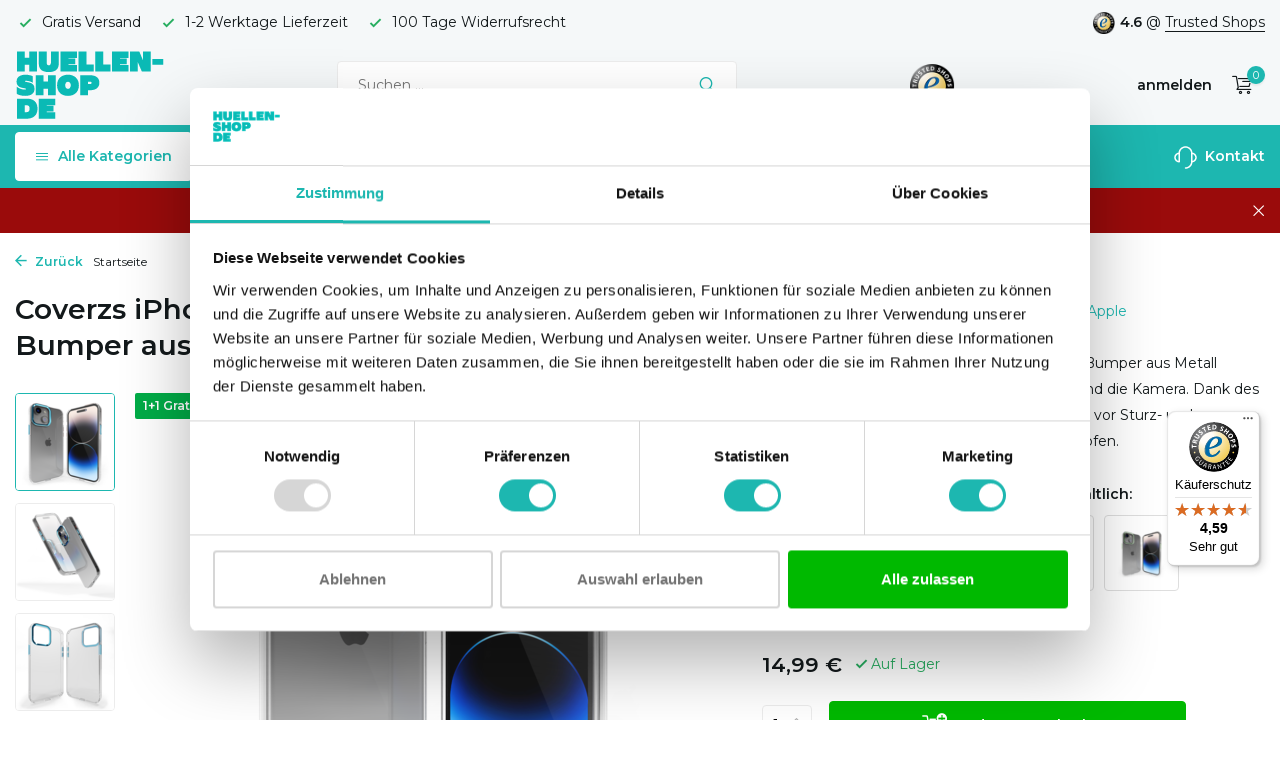

--- FILE ---
content_type: text/html;charset=utf-8
request_url: https://www.huellen-shop.de/14-plus-hardcase-kamera-bumper-aus-metall-blau.html
body_size: 17417
content:
<!DOCTYPE html>
<html lang="de">
  <head>
        <meta charset="utf-8"/>
<!-- [START] 'blocks/head.rain' -->
<!--

  (c) 2008-2025 Lightspeed Netherlands B.V.
  http://www.lightspeedhq.com
  Generated: 23-12-2025 @ 06:51:39

-->
<link rel="canonical" href="https://www.huellen-shop.de/14-plus-hardcase-kamera-bumper-aus-metall-blau.html"/>
<link rel="alternate" href="https://www.huellen-shop.de/index.rss" type="application/rss+xml" title="Neue Produkte"/>
<meta name="robots" content="noodp,noydir"/>
<meta property="og:url" content="https://www.huellen-shop.de/14-plus-hardcase-kamera-bumper-aus-metall-blau.html?source=facebook"/>
<meta property="og:site_name" content="Huellen-shop.de"/>
<meta property="og:title" content="iPhone 14 Plus Hardcase mit Kamera-Bumper aus Metall (Blau)"/>
<meta property="og:description" content="iPhone 14 Plus Hardcase mit Kamera-Bumper aus Metall (Blau) ✔️ Webshop-Gütesiegel ✔️ Kostenloser Versand ✔️ Sichere Online-Zahlung"/>
<meta property="og:image" content="https://cdn.webshopapp.com/shops/319423/files/417665555/coverzs-coverzs-iphone-14-plus-hardcase-mit-kamera.jpg"/>
<script>
<!-- Global site tag Google Ads: 299035783-->
<script async src="https://www.googletagmanager.com/gtag/js?id=AW-299035783"></script>
<script>
    window.dataLayer = window.dataLayer || [];
    function gtag(){dataLayer.push(arguments);}
    gtag('js', new Date());

    gtag('config', 'AW-299035783');
</script>

</script>
<script src="https://app.dmws.plus/shop-assets/319423/dmws-plus-loader.js?id=2328a2beea339d78312738e6466dcd75"></script>
<script src="https://designer.printlane.com/js/lightspeed/319423.js?rnd=1669214865328"></script>
<script src="https://app.dmws.plus/shop-assets/319423/menu-builder.js?id=568a03e3771d216fbc0a8164efcab4e5"></script>
<script src="https://lightspeed.taggrs.cloud/lightspeed-c-series-minified.js"></script>
<script>
(function(w,d,s,l,i){w[l]=w[l]||[];w[l].push({'gtm.start':new Date().getTime(),event:'gtm.js'});var f=d.getElementsByTagName(s)[0],j=d.createElement(s),dl=l!='dataLayer'?'&l='+l:'';j.async=true;j.src='https://future.huellen-shop.de/gvqefmgvdt.js?tg='+i+dl;f.parentNode.insertBefore(j,f);})(window,document,'script','dataLayer','N476339');
</script>
<!--[if lt IE 9]>
<script src="https://cdn.webshopapp.com/assets/html5shiv.js?2025-02-20"></script>
<![endif]-->
<!-- [END] 'blocks/head.rain' -->
    <title>iPhone 14 Plus Hardcase mit Kamera-Bumper aus Metall (Blau) - Huellen-shop.de</title>
<!-- begin Convert Experiences code--><script type="text/javascript" src="//cdn-4.convertexperiments.com/v1/js/100413407-100414682.js"></script><!-- end Convert Experiences code -->
    <meta name="description" content="iPhone 14 Plus Hardcase mit Kamera-Bumper aus Metall (Blau) ✔️ Webshop-Gütesiegel ✔️ Kostenloser Versand ✔️ Sichere Online-Zahlung" />
    <meta name="keywords" content="iPhone 14 Plus Hülle" />
    <meta http-equiv="X-UA-Compatible" content="IE=edge">
    <meta name="viewport" content="width=device-width, initial-scale=1.0, maximum-scale=5.0, user-scalable=no">
    <meta name="apple-mobile-web-app-capable" content="yes">
    <meta name="apple-mobile-web-app-status-bar-style" content="black">

    <link rel="shortcut icon" href="https://cdn.webshopapp.com/shops/319423/themes/178625/v/1078916/assets/favicon.ico?20220106104344" type="image/x-icon" />
    <link rel="preconnect" href="https://fonts.gstatic.com" />
    <link rel="dns-prefetch" href="https://fonts.gstatic.com">
    <link rel="preconnect" href="https://fonts.googleapis.com">
		<link rel="dns-prefetch" href="https://fonts.googleapis.com">
		<link rel="preconnect" href="https://ajax.googleapis.com">
		<link rel="dns-prefetch" href="https://ajax.googleapis.com">
		<link rel="preconnect" href="https://cdn.webshopapp.com/">
		<link rel="dns-prefetch" href="https://cdn.webshopapp.com/">
    
                            <link rel="preload" href="https://fonts.googleapis.com/css?family=Montserrat:300,400,600%7CMontserrat:600;700&display=block" as="style" />
    <link rel="preload" href="https://cdn.webshopapp.com/shops/319423/themes/178625/assets/bootstrap-min.css?20251222091407" as="style" />
    <link rel="preload" href="https://cdn.webshopapp.com/shops/319423/themes/178625/assets/owl-carousel-min.css?20251222091407" as="style" />
    <link rel="preload" href="https://cdn.jsdelivr.net/npm/@fancyapps/ui/dist/fancybox.css" as="style" />
    <link rel="preload" href="https://cdn.webshopapp.com/assets/gui-2-0.css?2025-02-20" as="style" />
    <link rel="preload" href="https://cdn.webshopapp.com/assets/gui-responsive-2-0.css?2025-02-20" as="style" />
        	<link rel="preload" href="https://cdn.webshopapp.com/shops/319423/themes/178625/assets/icomoon-light.ttf?20251222091407" as="font" crossorigin>
        <link rel="preload" href="https://cdn.webshopapp.com/shops/319423/themes/178625/assets/style.css?20251222091407" as="style" />
    <link rel="preload" href="https://cdn.webshopapp.com/shops/319423/themes/178625/assets/custom.css?20251222091407" as="style" />
    
    <script src="https://cdn.webshopapp.com/assets/jquery-1-9-1.js?2025-02-20"></script>
            <link rel="preload" href="https://cdn.webshopapp.com/shops/319423/themes/178625/assets/bootstrap-min.js?20251222091407" as="script">
    <link rel="preload" href="https://cdn.webshopapp.com/assets/gui.js?2025-02-20" as="script">
    <link rel="preload" href="https://cdn.webshopapp.com/assets/gui-responsive-2-0.js?2025-02-20" as="script">
    <link rel="preload" href="https://cdn.webshopapp.com/shops/319423/themes/178625/assets/scripts-min.js?20251222091407" as="script">
    <link rel="preload" href="https://cdn.webshopapp.com/shops/319423/themes/178625/assets/global-min.js?20251222091407" as="script">
    <link rel="preload" href="https://cdn.webshopapp.com/shops/319423/themes/178625/assets/custom.js?20251222091407" as="script">
    
    <meta property="og:title" content="iPhone 14 Plus Hardcase mit Kamera-Bumper aus Metall (Blau)">
<meta property="og:type" content="website"> 
<meta property="og:site_name" content="Huellen-shop.de">
<meta property="og:url" content="https://www.huellen-shop.de/">
<meta property="og:image" content="https://cdn.webshopapp.com/shops/319423/files/417665555/1000x1000x2/coverzs-coverzs-iphone-14-plus-hardcase-mit-kamera.jpg">
<meta name="twitter:title" content="iPhone 14 Plus Hardcase mit Kamera-Bumper aus Metall (Blau)">
<meta name="twitter:description" content="iPhone 14 Plus Hardcase mit Kamera-Bumper aus Metall (Blau) ✔️ Webshop-Gütesiegel ✔️ Kostenloser Versand ✔️ Sichere Online-Zahlung">
<meta name="twitter:site" content="Huellen-shop.de">
<meta name="twitter:card" content="https://cdn.webshopapp.com/shops/319423/themes/178625/assets/logo.png?20251222091407">
<meta name="twitter:image" content="https://cdn.webshopapp.com/shops/319423/themes/178625/assets/share-image.jpg?20251210065600">
<script type="application/ld+json">
  [
        {
      "@context": "https://schema.org/",
      "@type": "BreadcrumbList",
      "itemListElement":
      [
        {
          "@type": "ListItem",
          "position": 1,
          "item": {
            "@id": "https://www.huellen-shop.de/",
            "name": "Home"
          }
        },
                {
          "@type": "ListItem",
          "position": 2,
          "item":	{
            "@id": "https://www.huellen-shop.de/14-plus-hardcase-kamera-bumper-aus-metall-blau.html",
            "name": "Coverzs iPhone 14 Plus Hardcase mit Kamera-Bumper aus Metall (Blau)"
          }
        }              ]
    },
            {
      "@context": "https://schema.org/",
      "@type": "Product", 
      "name": "Coverzs Coverzs iPhone 14 Plus Hardcase mit Kamera-Bumper aus Metall (Blau)",
      "url": "https://www.huellen-shop.de/14-plus-hardcase-kamera-bumper-aus-metall-blau.html",
      "productID": "139446531",
            "brand": {
        "@type": "Brand",
        "name": "Coverzs"
      },
            "description": "Dieses iPhone 14 Plus Hardcover mit Kamera-Bumper aus Metall (transparent/blau) schützt Ihr iPhone 14 Plus und die Kamera. Dank des aufrechten Stoßfängers ist Ihre Kamera immer vor Sturz- und Stoßschäden geschützt. Mit blauen Metallknöpfen.",      "image": [
            "https://cdn.webshopapp.com/shops/319423/files/417665555/1500x1500x2/coverzs-coverzs-iphone-14-plus-hardcase-mit-kamera.jpg",            "https://cdn.webshopapp.com/shops/319423/files/417665555/1500x1500x2/coverzs-coverzs-iphone-14-plus-hardcase-mit-kamera.jpg",            "https://cdn.webshopapp.com/shops/319423/files/417665555/1500x1500x2/coverzs-coverzs-iphone-14-plus-hardcase-mit-kamera.jpg",            "https://cdn.webshopapp.com/shops/319423/files/417665555/1500x1500x2/coverzs-coverzs-iphone-14-plus-hardcase-mit-kamera.jpg",            "https://cdn.webshopapp.com/shops/319423/files/417665555/1500x1500x2/coverzs-coverzs-iphone-14-plus-hardcase-mit-kamera.jpg",            "https://cdn.webshopapp.com/shops/319423/files/417665555/1500x1500x2/coverzs-coverzs-iphone-14-plus-hardcase-mit-kamera.jpg"            ],
      "gtin13": "8720836235477",      "mpn": "PLUS1414NECASEHARDBPROUMPERMETALI-4",      "sku": "I-14M-135",      "offers": {
        "@type": "Offer",
        "price": "14.99",
        "url": "https://www.huellen-shop.de/14-plus-hardcase-kamera-bumper-aus-metall-blau.html",
        "priceValidUntil": "2026-12-23",
        "priceCurrency": "EUR",
                "availability": "https://schema.org/InStock",
        "inventoryLevel": "40"
              }
          },
        {
      "@context": "https://schema.org/",
      "@type": "Organization",
      "url": "https://www.huellen-shop.de/",
      "name": "Huellen-shop.de",
      "legalName": "Huellen-shop.de",
      "description": "iPhone 14 Plus Hardcase mit Kamera-Bumper aus Metall (Blau) ✔️ Webshop-Gütesiegel ✔️ Kostenloser Versand ✔️ Sichere Online-Zahlung",
      "logo": "https://cdn.webshopapp.com/shops/319423/themes/178625/assets/logo.png?20251222091407",
      "image": "https://cdn.webshopapp.com/shops/319423/themes/178625/assets/share-image.jpg?20251210065600",
      "contactPoint": {
        "@type": "ContactPoint",
        "contactType": "Customer service",
        "telephone": ""
      },
      "address": {
        "@type": "PostalAddress",
        "streetAddress": "",
        "addressLocality": "",
        "postalCode": "",
        "addressCountry": "DE"
      }
      ,
      "aggregateRating": {
          "@type": "AggregateRating",
          "bestRating": "10",
          "worstRating": "1",
          "ratingValue": "9",
          "reviewCount": "100",
          "url":"https://www.trustedshops.nl/verkopersbeoordeling/info_XF7940D1F1B8BAF245BFAA5DCF41AA89D.html"
      }
          },
    { 
      "@context": "https://schema.org/", 
      "@type": "WebSite", 
      "url": "https://www.huellen-shop.de/", 
      "name": "Huellen-shop.de",
      "description": "iPhone 14 Plus Hardcase mit Kamera-Bumper aus Metall (Blau) ✔️ Webshop-Gütesiegel ✔️ Kostenloser Versand ✔️ Sichere Online-Zahlung",
      "author": [
        {
          "@type": "Organization",
          "url": "https://www.dmws.nl/",
          "name": "DMWS BV",
          "address": {
            "@type": "PostalAddress",
            "streetAddress": "Wilhelmina plein 25",
            "addressLocality": "Eindhoven",
            "addressRegion": "NB",
            "postalCode": "5611 HG",
            "addressCountry": "NL"
          }
        }
      ]
    }      ]
</script>    
        <link rel="stylesheet" href="https://fonts.googleapis.com/css?family=Montserrat:300,400,600%7CMontserrat:600;700&display=block" type="text/css">
    <link rel="stylesheet" href="https://cdn.webshopapp.com/shops/319423/themes/178625/assets/bootstrap-min.css?20251222091407" type="text/css">
    <link rel="stylesheet" href="https://cdn.webshopapp.com/shops/319423/themes/178625/assets/owl-carousel-min.css?20251222091407" type="text/css">
    <link rel="stylesheet" href="https://cdn.jsdelivr.net/npm/@fancyapps/ui/dist/fancybox.css" type="text/css">
    <link rel="stylesheet" href="https://cdn.webshopapp.com/assets/gui-2-0.css?2025-02-20" type="text/css">
    <link rel="stylesheet" href="https://cdn.webshopapp.com/assets/gui-responsive-2-0.css?2025-02-20" type="text/css">
    <link rel="stylesheet" href="https://cdn.webshopapp.com/shops/319423/themes/178625/assets/style.css?20251222091407" type="text/css">
    <link rel="stylesheet" href="https://cdn.webshopapp.com/shops/319423/themes/178625/assets/custom.css?20251222091407" type="text/css">
    
    		<meta name="theme-color" content="#1DB7B0">    
    
    <!-- Global site tag (gtag.js) - Google Ads: 299035783 -->
    <script async src="https://www.googletagmanager.com/gtag/js?id=AW-299035783"></script>
    <script>
      window.dataLayer = window.dataLayer || [];
      function gtag(){dataLayer.push(arguments);}
      gtag('js', new Date());

      gtag('config', 'AW-299035783');
    </script>   
    <meta name="google-site-verification" content="lEvoaMBPiyR3j7fHnOlC5pIJCKPyINbJEF9gdWZ0ni4" />
    
    	<meta name="facebook-domain-verification" content="3c5xx0lf7hihe0svh8wdj07ci3cu2j" />
  <meta name="p:domain_verify" content="41c046889dc7d8353a02bbe0b7be6a40"/>
  <!-- Begin eTrusted bootstrap tag -->
  <script src="https://integrations.etrusted.com/applications/widget.js/v2" defer async></script>
  <!-- End eTrusted bootstrap tag -->

    <!-- begin Convert Experiences code--><script type="text/javascript" src="//cdn-4.convertexperiments.com/v1/js/100413407-100414682.js?environment=production"></script><!-- end Convert Experiences code -->
    
    
<script type="text/javascript">     (function(c,l,a,r,i,t,y){         c[a]=c[a]||function(){(c[a].q=c[a].q||[]).push(arguments)};         t=l.createElement(r);t.async=1;t.src="https://www.clarity.ms/tag/"+i;         y=l.getElementsByTagName(r)[0];y.parentNode.insertBefore(t,y);     })(window, document, "clarity", "script", "qizt9nvst4"); </script>
    
  </head>
  <body>
    <aside id="cart" class="sidebar d-flex cart palette-bg-white"><div class="heading d-none d-sm-block"><i class="icon-x close"></i><div class="h3">Mein Warenkorb</div></div><div class="heading d-sm-none palette-bg-accent-light mobile"><i class="icon-x close"></i><div class="h3">Mein Warenkorb</div></div><div class="filledCart d-none"><ul class="list-cart list-inline mb-0 scrollbar"></ul><div class="totals-wrap"><p data-cart="total">Gesamt (<span class="length">0</span>) Produkte<span class="amount">0,00 €</span></p><p class="total" data-cart="grand-total"><b>Insgesamt</b><span class="grey">Inkl. MwSt.</span><span><b>0,00 €</b></span></p></div><div class="continue d-flex align-items-center"><a href="https://www.huellen-shop.de/cart/" class="button solid cta">Zur Kasse</a></div></div><p class="emptyCart align-items-center">Keine Artikel in Ihrem Warenkorb...</p><div class="bottom"><div class="cart-side-upsell"><p class="upsell-heading"><span>Andere Kunden Kauften auch:</span></p><ul class="side-cart-upsell-multi slider owl-carousel"><li class="upsell-1 item product" data-url="https://www.huellen-shop.de/3-in-1-docking-station-luxus-ladestation-fuer-appl.html?format=json"><figure><a href="./" class="nf"><img src="" alt="" width="60" height="65"></a></figure><div><h4><a href="./"></a></h4><div class="price"><div class="current"></div></div></div><form action="./" method="post" class="d-flex align-items-center"><div class="variants select"></div><div class="qty" data-max="34"><label class="d-none" for="">Aantal</label><input type="number" name="" data-field="quantity" value="1" min="0" id="" pattern="[0-9]*" inputmode="numeric"><i class="icon-chevron-down" data-way="up"></i><i class="icon-chevron-down" data-way="down"></i></div><a href="javascript:;" class="button cta" aria-label="Toevoegen"><i class="icon-addtocart"></i></a></form></li><li class="upsell-2 item product" data-url="https://www.huellen-shop.de/usb-c-auf-lightning-kabel-passend-fuer-apple.html?format=json"><figure><a href="./" class="nf"><img src="" alt="" width="60" height="65"></a></figure><div><h4><a href="./"></a></h4><div class="price"><div class="current"></div></div></div><form action="./" method="post" class="d-flex align-items-center"><div class="variants select"></div><div class="qty" data-max="34"><label class="d-none" for="">Aantal</label><input type="number" name="" data-field="quantity" value="1" min="0" id="" pattern="[0-9]*" inputmode="numeric"><i class="icon-chevron-down" data-way="up"></i><i class="icon-chevron-down" data-way="down"></i></div><a href="javascript:;" class="button cta" aria-label="Toevoegen"><i class="icon-addtocart"></i></a></form></li><li class="upsell-3 item product" data-url="https://www.huellen-shop.de/iphone-14-pro-max-displayschutzfolie-gehaertet-gla.html?format=json"><figure><a href="./" class="nf"><img src="" alt="" width="60" height="65"></a></figure><div><h4><a href="./"></a></h4><div class="price"><div class="current"></div></div></div><form action="./" method="post" class="d-flex align-items-center"><div class="variants select"></div><div class="qty" data-max="34"><label class="d-none" for="">Aantal</label><input type="number" name="" data-field="quantity" value="1" min="0" id="" pattern="[0-9]*" inputmode="numeric"><i class="icon-chevron-down" data-way="up"></i><i class="icon-chevron-down" data-way="down"></i></div><a href="javascript:;" class="button cta" aria-label="Toevoegen"><i class="icon-addtocart"></i></a></form></li><li class="upsell-4 item product" data-url="https://www.huellen-shop.de/iphone-14-pro-max-kameraobjektivschutz.html?format=json"><figure><a href="./" class="nf"><img src="" alt="" width="60" height="65"></a></figure><div><h4><a href="./"></a></h4><div class="price"><div class="current"></div></div></div><form action="./" method="post" class="d-flex align-items-center"><div class="variants select"></div><div class="qty" data-max="34"><label class="d-none" for="">Aantal</label><input type="number" name="" data-field="quantity" value="1" min="0" id="" pattern="[0-9]*" inputmode="numeric"><i class="icon-chevron-down" data-way="up"></i><i class="icon-chevron-down" data-way="down"></i></div><a href="javascript:;" class="button cta" aria-label="Toevoegen"><i class="icon-addtocart"></i></a></form></li></ul></div><div class="payments d-flex justify-content-center flex-wrap dmws-payments"></div></div></aside><aside id="sidereview" class="sidebar d-flex palette-bg-light"><div class="heading d-none d-sm-block"><i class="icon-x close"></i><div class="h3">Schreibe deine eigene Bewertung für Coverzs iPhone 14 Plus Hardcase mit Kamera-Bumper aus Metall (Blau)</div></div><div class="heading d-sm-none palette-bg-light"><i class="icon-x close"></i><div class="h3">Schreibe deine eigene Bewertung für Coverzs iPhone 14 Plus Hardcase mit Kamera-Bumper aus Metall (Blau)</div></div><form action="https://www.huellen-shop.de/account/reviewPost/139446531/" method="post" id="form-review"><input type="hidden" name="key" value="b2850e14e66ee96f3e0d61eba1e11f62"><label for="review-form-score">Wie bewerten sie dieses Produkt?</label><div class="d-flex align-items-center stars-wrap"><div class="d-flex align-items-center stars"><i class="icon-star active" data-stars="1"></i><i class="icon-star active" data-stars="2"></i><i class="icon-star active" data-stars="3"></i><i class="icon-star active" data-stars="4"></i><i class="icon-star active" data-stars="5"></i></div><span data-message="1" style="display: none;"></span><span data-message="2" style="display: none;"></span><span data-message="3" style="display: none;"></span><span data-message="4" style="display: none;"></span><span data-message="5"></span></div><select id="review-form-score" name="score"><option value="1">1 Stern</option><option value="2">2 Stern (e)</option><option value="3">3 Stern (e)</option><option value="4">4 Stern (e)</option><option value="5" selected="selected">5 Stern (e)</option></select><div><label for="review-form-name">Name *</label><input id="review-form-name" type="text" name="name" value="" required placeholder="Name"></div><div><label for="review-form-review">Nachricht *</label><textarea id="review-form-review" class="" name="review" required placeholder="Bewerten"></textarea></div><button type="submit" class="button">Senden</button></form></aside><header id="variant-1" class="d-none d-md-block"><div class="topbar palette-bg-light"><div class="container"><div class="row align-items-center justify-content-between"><div class="col-6 col-lg-5 col-xl-6"><div class="usp" data-total="3"><div class="list"><div class="item"><i class="icon-check"></i> Gratis Versand</div><div class="item"><i class="icon-check"></i> 1-2 Werktage Lieferzeit </div><div class="item"><i class="icon-check"></i> 100 Tage Widerrufsrecht</div></div></div></div><div class="col-6 col-lg-7 col-xl-6 d-flex justify-content-end right"><div class="review-widget"><img class="lazy" src="https://cdn.webshopapp.com/shops/319423/themes/178625/assets/lazy-preload.jpg?20251222091407" data-src="https://cdn.webshopapp.com/shops/319423/themes/178625/v/1078950/assets/review-widget.png?20220106105137" alt="Review Logo" height="22" width="22" /><b>4.6</b><span class="d-none d-lg-inline"> @ <a href="https://www.trustedshops.de/bewertung/info_XA8458EA72C74D47BA6065C3D03D9D0F7.html" target="_blank">Trusted Shops</a></span></div></div></div></div></div><div class="overlay palette-bg-black"></div><div class="mainbar palette-bg-light"><div class="container"><div class="row align-items-center justify-content-between"><div class="col-12 d-flex align-items-center justify-content-between"><a href="https://www.huellen-shop.de/" title="Handyhüllen und Zubehör - Huellen-shop.de " class="logo nf"><img src="https://cdn.webshopapp.com/shops/319423/files/392985331/de-pf-logo-green.svg" alt="Handyhüllen und Zubehör - Huellen-shop.de " width="150" height="120" class="d-none d-md-block" /><img src="https://cdn.webshopapp.com/shops/319423/files/392985346/de-pf-logo-wit.svg" alt="Handyhüllen und Zubehör - Huellen-shop.de " width="200" height="40" class="d-md-none" /></a><form action="https://www.huellen-shop.de/search/" method="get" role="search" class="formSearch search-form default"><input type="text" name="q" autocomplete="off" value="" aria-label="Suchen" placeholder="Suchen ..." /><i class="icon-x"></i><button type="submit" class="search-btn" title="Suchen"><i class="icon-search"></i></button><div class="search-results palette-bg-white"><div class="heading">Suchergebnisse für '<span></span>'</div><ul class="list-inline list-results"></ul><ul class="list-inline list-products"></ul><a href="#" class="all">Alle Ergebnisse anzeigen</a></div></form><a href="https://www.trustedshops.de/bewertung/info_XA8458EA72C74D47BA6065C3D03D9D0F7.html" class="hallmark" title="Trusted Shops" target="_blank" rel="noopener"><img class="lazy" src="https://cdn.webshopapp.com/shops/319423/themes/178625/assets/lazy-preload.jpg?20251222091407" data-src="https://cdn.webshopapp.com/shops/330938/files/386748254/ts-trustmark-klein.png" alt="Trusted Shops" title="Trusted Shops"  width="45" height="45" /></a><div class="wrap-cart d-flex align-items-center"><div class="drop-down with-overlay account login"><div class="current"><a href="https://www.huellen-shop.de/account/login/" aria-label="Mein Konto" class="nf"><span class="d-lg-none"><i class="icon-account"></i></span><span class="d-none d-lg-block">anmelden</span></a></div><div class="drop shadow d-none d-md-block"><div class="d-flex align-items-center justify-content-between"><a href="https://www.huellen-shop.de/account/login/" class="button">anmelden</a><span>Neu? <a href="https://www.huellen-shop.de/account/register/">Benutzerkonto anlegen</a></span></div></div></div><a href="https://www.huellen-shop.de/cart/" class="pos-r cart nf"><i class="icon-cart"></i><span class="count">0</span></a></div></div></div></div></div><div class="menubar palette-bg-accent-light"><div class="container"><div class="row"><div class="col-12"><div id="menu-sidebar" class="menu d-none d-md-flex align-items-center default default standard"><ul class="list-inline mb-0 d-flex align-items-center"><li class="list-inline-item has-sub"><div class="button d-flex align-items-center"><i class="icon-menu"></i> Alle Kategorien</div><ul class="palette-bg-white"></ul></li><li class="list-inline-item"><a href="https://www.huellen-shop.de/zubehoer/" title="Smartphone Zubehör">Smartphone Zubehör</a></li><li class="list-inline-item"><a href="https://www.huellen-shop.de/displayschutzfolien/" title="Displayschutzfolien">Displayschutzfolien</a></li><li class="list-inline-item"><a href="https://www.huellen-shop.de/laptoptaschen/" title="Laptoptaschen">Laptoptaschen</a></li><li class="list-inline-item"><a href="https://www.huellen-shop.de/geschenktipps/" title="Geschenktipps">Geschenktipps</a></li><li class="list-inline-item list-last"><a href="https://www.huellen-shop.de/service/" title="Kontakt"><svg width="23" height="23" viewBox="0 0 23 23" fill="none" xmlns="http://www.w3.org/2000/svg"><path fill-rule="evenodd" clip-rule="evenodd" d="M5.9502 7.3C5.9502 4.23504 8.43523 1.75 11.5002 1.75C14.5652 1.75 17.0502 4.23504 17.0502 7.3V15.7C17.0502 18.765 14.5652 21.25 11.5002 21.25C11.086 21.25 10.7502 21.5858 10.7502 22C10.7502 22.4142 11.086 22.75 11.5002 22.75C15.1581 22.75 18.1656 19.9638 18.5161 16.398C19.564 16.2447 20.5422 15.758 21.3 15.0002C22.2283 14.0719 22.7498 12.8129 22.7498 11.5C22.7498 10.1872 22.2283 8.92817 21.3 7.99987C20.5422 7.24208 19.564 6.75536 18.5161 6.60213C18.1656 3.03629 15.1581 0.25 11.5002 0.25C7.84233 0.25 4.83481 3.03625 4.48431 6.60204C3.43617 6.75518 2.45775 7.24194 1.69982 7.99987C0.771516 8.92817 0.25 10.1872 0.25 11.5C0.25 12.8129 0.771516 14.0719 1.69982 15.0002C2.62813 15.9285 3.88718 16.45 5.2 16.45V16.45C5.20007 16.45 5.20013 16.45 5.2002 16.45C5.61441 16.45 5.9502 16.1142 5.9502 15.7V7.3ZM4.4502 14.8676V8.1325C3.8152 8.2739 3.22773 8.59328 2.76048 9.06053C2.11348 9.70753 1.75 10.5851 1.75 11.5C1.75 12.415 2.11348 13.2926 2.76048 13.9396C3.22773 14.4068 3.8152 14.7262 4.4502 14.8676ZM18.5502 8.13263V14.8675C19.185 14.726 19.7722 14.4067 20.2393 13.9396C20.8863 13.2926 21.2498 12.415 21.2498 11.5C21.2498 10.5851 20.8863 9.70753 20.2393 9.06053C19.7722 8.59342 19.185 8.2741 18.5502 8.13263Z" fill="black"/></svg> Kontakt</a></li></ul></div></div></div></div></div><div class="announcement hide"><div class="container"><div class="row"><div class="col-12 d-flex align-items-center justify-content-center pos-r"><p class="mb-0"><span class="d-md-none">Festlicher Rabatt: 3 Produkte auswählen, nur 2 bezahlen!</span><span class="d-none d-md-inline">Festlicher Rabatt: 3 Produkte auswählen, nur 2 bezahlen!</span></p><i class="icon-x"></i></div></div></div></div></header><header id="mobile-variant-2" class="d-md-none mobile-header"><div class="overlay palette-bg-black"></div><div class="top shadow palette-bg-accent-light"><div class="container"><div class="row"><div class="col-12 d-flex align-items-center justify-content-between"><div id="mobile-menu-redesign" class="d-md-none mobile-menu"><i class="icon-menu"></i><div class="menu-wrapper"><div class="d-flex align-items-center justify-content-between heading palette-bg-light"><span>Menu</span><i class="icon-x"></i></div><ul class="list-inline mb-0 palette-bg-light"><li class="categories images"><a href="#" data-title="kategorien">Kategorien</a><div class="back">Zurück zu <span></span></div><ul></ul></li><li class="list-inline-item"><a href="https://www.huellen-shop.de/zubehoer/" title="Smartphone Zubehör">Smartphone Zubehör</a></li><li class="list-inline-item"><a href="https://www.huellen-shop.de/displayschutzfolien/" title="Displayschutzfolien">Displayschutzfolien</a></li><li class="list-inline-item"><a href="https://www.huellen-shop.de/laptoptaschen/" title="Laptoptaschen">Laptoptaschen</a></li><li class="list-inline-item"><a href="https://www.huellen-shop.de/geschenktipps/" title="Geschenktipps">Geschenktipps</a></li><li class="list-inline-item"><a href="https://www.huellen-shop.de/service/" title="Kontakt">Kontakt</a></li></ul></div></div><a href="https://www.huellen-shop.de/" title="Handyhüllen und Zubehör - Huellen-shop.de " class="logo nf"><img src="https://cdn.webshopapp.com/shops/319423/files/392985331/de-pf-logo-green.svg" alt="Handyhüllen und Zubehör - Huellen-shop.de " width="150" height="120" class="d-none d-md-block" /><img src="https://cdn.webshopapp.com/shops/319423/files/392985346/de-pf-logo-wit.svg" alt="Handyhüllen und Zubehör - Huellen-shop.de " width="200" height="40" class="d-md-none" /></a><div class="search-m"></div><div class="wrap-cart d-flex align-items-center"><div class="drop-down with-overlay account login"><div class="current"><a href="https://www.huellen-shop.de/account/login/" aria-label="Mein Konto" class="nf"><span class="d-lg-none"><i class="icon-account"></i></span><span class="d-none d-lg-block">anmelden</span></a></div><div class="drop shadow d-none d-md-block"><div class="d-flex align-items-center justify-content-between"><a href="https://www.huellen-shop.de/account/login/" class="button">anmelden</a><span>Neu? <a href="https://www.huellen-shop.de/account/register/">Benutzerkonto anlegen</a></span></div></div></div><a href="https://www.huellen-shop.de/cart/" class="pos-r cart nf"><i class="icon-cart"></i><span class="count">0</span></a></div></div></div></div></div><div class="sub palette-bg-light"><div class="container"><div class="row align-items-center justify-content-between"><div class="col-12"><div class="usp" data-total="3"><div class="list"><div class="item"><i class="icon-check"></i> Gratis Versand</div><div class="item"><i class="icon-check"></i> 1-2 Werktage Lieferzeit </div><div class="item"><i class="icon-check"></i> 100 Tage Widerrufsrecht</div></div></div></div></div></div></div><div class="announcement hide"><div class="container"><div class="row"><div class="col-12 d-flex align-items-center justify-content-center pos-r"><p class="mb-0"><span class="d-md-none">Festlicher Rabatt: 3 Produkte auswählen, nur 2 bezahlen!</span><span class="d-none d-md-inline">Festlicher Rabatt: 3 Produkte auswählen, nur 2 bezahlen!</span></p><i class="icon-x"></i></div></div></div></div></header><nav class="breadcrumbs"><div class="container"><div class="row"><div class="col-12"><ol class="d-flex align-items-center flex-wrap"><li class="accent"><a href="https://www.huellen-shop.de/apple/iphone-14-plus/huellen/"><i class="icon-arrow"></i> Zurück</a></li><li class="item icon"><a href="https://www.huellen-shop.de/">Startseite <i class="icon-chevron-down"></i></a></li></ol></div></div></div></nav><div class="popup custom images"><div class="container"><div class="wrap d-flex"><i class="icon-x"></i><div class="content"><div class="slider owl-carousel dots"><div class="image d-flex align-items-center justify-content-center"><img 
                   alt="Coverzs Coverzs iPhone 14 Plus Hardcase mit Kamera-Bumper aus Metall (Blau)"
                   title="Coverzs Coverzs iPhone 14 Plus Hardcase mit Kamera-Bumper aus Metall (Blau)"
                   class="lazy owl-lazy"
                   src="https://cdn.webshopapp.com/shops/319423/themes/178625/assets/lazy-preload.jpg?20251222091407"
                   data-src="https://cdn.webshopapp.com/shops/319423/files/417665555/1280x1000x3/coverzs-coverzs-iphone-14-plus-hardcase-mit-kamera.jpg"
                   data-srcset="https://cdn.webshopapp.com/shops/319423/files/417665555/1280x1000x3/coverzs-coverzs-iphone-14-plus-hardcase-mit-kamera.jpg 1x, https://cdn.webshopapp.com/shops/319423/files/417665555/1920x1500x3/coverzs-coverzs-iphone-14-plus-hardcase-mit-kamera.jpg 2x"
                   data-sizes="1280w"
                   width="1280"
                   height="1000"
                 /></div><div class="image d-flex align-items-center justify-content-center"><img 
                   alt="Coverzs Coverzs iPhone 14 Plus Hardcase mit Kamera-Bumper aus Metall (Blau)"
                   title="Coverzs Coverzs iPhone 14 Plus Hardcase mit Kamera-Bumper aus Metall (Blau)"
                   class="lazy owl-lazy"
                   src="https://cdn.webshopapp.com/shops/319423/themes/178625/assets/lazy-preload.jpg?20251222091407"
                   data-src="https://cdn.webshopapp.com/shops/319423/files/417665556/1280x1000x3/coverzs-coverzs-iphone-14-plus-hardcase-mit-kamera.jpg"
                   data-srcset="https://cdn.webshopapp.com/shops/319423/files/417665556/1280x1000x3/coverzs-coverzs-iphone-14-plus-hardcase-mit-kamera.jpg 1x, https://cdn.webshopapp.com/shops/319423/files/417665556/1920x1500x3/coverzs-coverzs-iphone-14-plus-hardcase-mit-kamera.jpg 2x"
                   data-sizes="1280w"
                   width="1280"
                   height="1000"
                 /></div><div class="image d-flex align-items-center justify-content-center"><img 
                   alt="Coverzs Coverzs iPhone 14 Plus Hardcase mit Kamera-Bumper aus Metall (Blau)"
                   title="Coverzs Coverzs iPhone 14 Plus Hardcase mit Kamera-Bumper aus Metall (Blau)"
                   class="lazy owl-lazy"
                   src="https://cdn.webshopapp.com/shops/319423/themes/178625/assets/lazy-preload.jpg?20251222091407"
                   data-src="https://cdn.webshopapp.com/shops/319423/files/417665557/1280x1000x3/coverzs-coverzs-iphone-14-plus-hardcase-mit-kamera.jpg"
                   data-srcset="https://cdn.webshopapp.com/shops/319423/files/417665557/1280x1000x3/coverzs-coverzs-iphone-14-plus-hardcase-mit-kamera.jpg 1x, https://cdn.webshopapp.com/shops/319423/files/417665557/1920x1500x3/coverzs-coverzs-iphone-14-plus-hardcase-mit-kamera.jpg 2x"
                   data-sizes="1280w"
                   width="1280"
                   height="1000"
                 /></div><div class="image d-flex align-items-center justify-content-center"><img 
                   alt="Coverzs Coverzs iPhone 14 Plus Hardcase mit Kamera-Bumper aus Metall (Blau)"
                   title="Coverzs Coverzs iPhone 14 Plus Hardcase mit Kamera-Bumper aus Metall (Blau)"
                   class="lazy owl-lazy"
                   src="https://cdn.webshopapp.com/shops/319423/themes/178625/assets/lazy-preload.jpg?20251222091407"
                   data-src="https://cdn.webshopapp.com/shops/319423/files/417720677/1280x1000x3/coverzs-coverzs-iphone-14-plus-hardcase-mit-kamera.jpg"
                   data-srcset="https://cdn.webshopapp.com/shops/319423/files/417720677/1280x1000x3/coverzs-coverzs-iphone-14-plus-hardcase-mit-kamera.jpg 1x, https://cdn.webshopapp.com/shops/319423/files/417720677/1920x1500x3/coverzs-coverzs-iphone-14-plus-hardcase-mit-kamera.jpg 2x"
                   data-sizes="1280w"
                   width="1280"
                   height="1000"
                 /></div><div class="image d-flex align-items-center justify-content-center"><img 
                   alt="Coverzs Coverzs iPhone 14 Plus Hardcase mit Kamera-Bumper aus Metall (Blau)"
                   title="Coverzs Coverzs iPhone 14 Plus Hardcase mit Kamera-Bumper aus Metall (Blau)"
                   class="lazy owl-lazy"
                   src="https://cdn.webshopapp.com/shops/319423/themes/178625/assets/lazy-preload.jpg?20251222091407"
                   data-src="https://cdn.webshopapp.com/shops/319423/files/417720663/1280x1000x3/coverzs-coverzs-iphone-14-plus-hardcase-mit-kamera.jpg"
                   data-srcset="https://cdn.webshopapp.com/shops/319423/files/417720663/1280x1000x3/coverzs-coverzs-iphone-14-plus-hardcase-mit-kamera.jpg 1x, https://cdn.webshopapp.com/shops/319423/files/417720663/1920x1500x3/coverzs-coverzs-iphone-14-plus-hardcase-mit-kamera.jpg 2x"
                   data-sizes="1280w"
                   width="1280"
                   height="1000"
                 /></div><div class="image d-flex align-items-center justify-content-center"><img 
                   alt="Coverzs Coverzs iPhone 14 Plus Hardcase mit Kamera-Bumper aus Metall (Blau)"
                   title="Coverzs Coverzs iPhone 14 Plus Hardcase mit Kamera-Bumper aus Metall (Blau)"
                   class="lazy owl-lazy"
                   src="https://cdn.webshopapp.com/shops/319423/themes/178625/assets/lazy-preload.jpg?20251222091407"
                   data-src="https://cdn.webshopapp.com/shops/319423/files/417665561/1280x1000x3/coverzs-coverzs-iphone-14-plus-hardcase-mit-kamera.jpg"
                   data-srcset="https://cdn.webshopapp.com/shops/319423/files/417665561/1280x1000x3/coverzs-coverzs-iphone-14-plus-hardcase-mit-kamera.jpg 1x, https://cdn.webshopapp.com/shops/319423/files/417665561/1920x1500x3/coverzs-coverzs-iphone-14-plus-hardcase-mit-kamera.jpg 2x"
                   data-sizes="1280w"
                   width="1280"
                   height="1000"
                 /></div></div><div class="h3">Coverzs iPhone 14 Plus Hardcase mit Kamera-Bumper aus Metall (Blau)</div><div class="link"><i class="icon-arrow"></i> Zurück zu Produkt</div></div></div></div></div><article id="product"><div class="container"><div class="row content"><div class="col-12 col-md-6 col-lg-7"><h1 class="h1 d-none d-md-block">Coverzs iPhone 14 Plus Hardcase mit Kamera-Bumper aus Metall (Blau)</h1><div class="images d-flex fullwidth"><div class="thumbs d-none d-md-block"><i class="icon-chevron-down up hide"></i><div class="wrap"><div class="owl-carousel"><div class="item fill"><img 
                       alt="Coverzs Coverzs iPhone 14 Plus Hardcase mit Kamera-Bumper aus Metall (Blau)"
                       title="Coverzs Coverzs iPhone 14 Plus Hardcase mit Kamera-Bumper aus Metall (Blau)"
                       class="lazy owl-lazy"
                       src="https://cdn.webshopapp.com/shops/319423/themes/178625/assets/lazy-preload.jpg?20251222091407"
                       data-src="https://cdn.webshopapp.com/shops/319423/files/417665555/98x98x1/coverzs-coverzs-iphone-14-plus-hardcase-mit-kamera.jpg"
                       data-srcset="https://cdn.webshopapp.com/shops/319423/files/417665555/98x98x1/coverzs-coverzs-iphone-14-plus-hardcase-mit-kamera.jpg 1x, https://cdn.webshopapp.com/shops/319423/files/417665555/147x147x1/coverzs-coverzs-iphone-14-plus-hardcase-mit-kamera.jpg 2x"
                       data-sizes="98w"
                       width="98"
                       height="98"
                     /></div><div class="item fill"><img 
                       alt="Coverzs Coverzs iPhone 14 Plus Hardcase mit Kamera-Bumper aus Metall (Blau)"
                       title="Coverzs Coverzs iPhone 14 Plus Hardcase mit Kamera-Bumper aus Metall (Blau)"
                       class="lazy owl-lazy"
                       src="https://cdn.webshopapp.com/shops/319423/themes/178625/assets/lazy-preload.jpg?20251222091407"
                       data-src="https://cdn.webshopapp.com/shops/319423/files/417665556/98x98x1/coverzs-coverzs-iphone-14-plus-hardcase-mit-kamera.jpg"
                       data-srcset="https://cdn.webshopapp.com/shops/319423/files/417665556/98x98x1/coverzs-coverzs-iphone-14-plus-hardcase-mit-kamera.jpg 1x, https://cdn.webshopapp.com/shops/319423/files/417665556/147x147x1/coverzs-coverzs-iphone-14-plus-hardcase-mit-kamera.jpg 2x"
                       data-sizes="98w"
                       width="98"
                       height="98"
                     /></div><div class="item fill"><img 
                       alt="Coverzs Coverzs iPhone 14 Plus Hardcase mit Kamera-Bumper aus Metall (Blau)"
                       title="Coverzs Coverzs iPhone 14 Plus Hardcase mit Kamera-Bumper aus Metall (Blau)"
                       class="lazy owl-lazy"
                       src="https://cdn.webshopapp.com/shops/319423/themes/178625/assets/lazy-preload.jpg?20251222091407"
                       data-src="https://cdn.webshopapp.com/shops/319423/files/417665557/98x98x1/coverzs-coverzs-iphone-14-plus-hardcase-mit-kamera.jpg"
                       data-srcset="https://cdn.webshopapp.com/shops/319423/files/417665557/98x98x1/coverzs-coverzs-iphone-14-plus-hardcase-mit-kamera.jpg 1x, https://cdn.webshopapp.com/shops/319423/files/417665557/147x147x1/coverzs-coverzs-iphone-14-plus-hardcase-mit-kamera.jpg 2x"
                       data-sizes="98w"
                       width="98"
                       height="98"
                     /></div><div class="item fill"><img 
                       alt="Coverzs Coverzs iPhone 14 Plus Hardcase mit Kamera-Bumper aus Metall (Blau)"
                       title="Coverzs Coverzs iPhone 14 Plus Hardcase mit Kamera-Bumper aus Metall (Blau)"
                       class="lazy owl-lazy"
                       src="https://cdn.webshopapp.com/shops/319423/themes/178625/assets/lazy-preload.jpg?20251222091407"
                       data-src="https://cdn.webshopapp.com/shops/319423/files/417720677/98x98x1/coverzs-coverzs-iphone-14-plus-hardcase-mit-kamera.jpg"
                       data-srcset="https://cdn.webshopapp.com/shops/319423/files/417720677/98x98x1/coverzs-coverzs-iphone-14-plus-hardcase-mit-kamera.jpg 1x, https://cdn.webshopapp.com/shops/319423/files/417720677/147x147x1/coverzs-coverzs-iphone-14-plus-hardcase-mit-kamera.jpg 2x"
                       data-sizes="98w"
                       width="98"
                       height="98"
                     /></div><div class="item fill"><img 
                       alt="Coverzs Coverzs iPhone 14 Plus Hardcase mit Kamera-Bumper aus Metall (Blau)"
                       title="Coverzs Coverzs iPhone 14 Plus Hardcase mit Kamera-Bumper aus Metall (Blau)"
                       class="lazy owl-lazy"
                       src="https://cdn.webshopapp.com/shops/319423/themes/178625/assets/lazy-preload.jpg?20251222091407"
                       data-src="https://cdn.webshopapp.com/shops/319423/files/417720663/98x98x1/coverzs-coverzs-iphone-14-plus-hardcase-mit-kamera.jpg"
                       data-srcset="https://cdn.webshopapp.com/shops/319423/files/417720663/98x98x1/coverzs-coverzs-iphone-14-plus-hardcase-mit-kamera.jpg 1x, https://cdn.webshopapp.com/shops/319423/files/417720663/147x147x1/coverzs-coverzs-iphone-14-plus-hardcase-mit-kamera.jpg 2x"
                       data-sizes="98w"
                       width="98"
                       height="98"
                     /></div><div class="item fill"><img 
                       alt="Coverzs Coverzs iPhone 14 Plus Hardcase mit Kamera-Bumper aus Metall (Blau)"
                       title="Coverzs Coverzs iPhone 14 Plus Hardcase mit Kamera-Bumper aus Metall (Blau)"
                       class="lazy owl-lazy"
                       src="https://cdn.webshopapp.com/shops/319423/themes/178625/assets/lazy-preload.jpg?20251222091407"
                       data-src="https://cdn.webshopapp.com/shops/319423/files/417665561/98x98x1/coverzs-coverzs-iphone-14-plus-hardcase-mit-kamera.jpg"
                       data-srcset="https://cdn.webshopapp.com/shops/319423/files/417665561/98x98x1/coverzs-coverzs-iphone-14-plus-hardcase-mit-kamera.jpg 1x, https://cdn.webshopapp.com/shops/319423/files/417665561/147x147x1/coverzs-coverzs-iphone-14-plus-hardcase-mit-kamera.jpg 2x"
                       data-sizes="98w"
                       width="98"
                       height="98"
                     /></div></div></div><i class="icon-chevron-down down"></i></div><div class="images-wrap"><div class="label" style="background:#00AC47; border-color:#00AC47;">1+1 Gratis</div><div class="slider owl-carousel dots"><div class="image d-flex align-items-center justify-content-center"><img 
                       alt="Coverzs Coverzs iPhone 14 Plus Hardcase mit Kamera-Bumper aus Metall (Blau)"
                       title="Coverzs Coverzs iPhone 14 Plus Hardcase mit Kamera-Bumper aus Metall (Blau)"
                       class="lazy owl-lazy"
                       src="https://cdn.webshopapp.com/shops/319423/themes/178625/assets/lazy-preload.jpg?20251222091407"
                       data-src="https://cdn.webshopapp.com/shops/319423/files/417665555/600x465x3/coverzs-coverzs-iphone-14-plus-hardcase-mit-kamera.jpg"
                       data-srcset="https://cdn.webshopapp.com/shops/319423/files/417665555/600x465x3/coverzs-coverzs-iphone-14-plus-hardcase-mit-kamera.jpg 1x, https://cdn.webshopapp.com/shops/319423/files/417665555/1200x930x3/coverzs-coverzs-iphone-14-plus-hardcase-mit-kamera.jpg 2x"
                       data-sizes="600w"
                       width="600"
                       height="465"
                     /></div><div class="image d-flex align-items-center justify-content-center"><img 
                       alt="Coverzs Coverzs iPhone 14 Plus Hardcase mit Kamera-Bumper aus Metall (Blau)"
                       title="Coverzs Coverzs iPhone 14 Plus Hardcase mit Kamera-Bumper aus Metall (Blau)"
                       class="lazy owl-lazy"
                       src="https://cdn.webshopapp.com/shops/319423/themes/178625/assets/lazy-preload.jpg?20251222091407"
                       data-src="https://cdn.webshopapp.com/shops/319423/files/417665556/600x465x3/coverzs-coverzs-iphone-14-plus-hardcase-mit-kamera.jpg"
                       data-srcset="https://cdn.webshopapp.com/shops/319423/files/417665556/600x465x3/coverzs-coverzs-iphone-14-plus-hardcase-mit-kamera.jpg 1x, https://cdn.webshopapp.com/shops/319423/files/417665556/1200x930x3/coverzs-coverzs-iphone-14-plus-hardcase-mit-kamera.jpg 2x"
                       data-sizes="600w"
                       width="600"
                       height="465"
                     /></div><div class="image d-flex align-items-center justify-content-center"><img 
                       alt="Coverzs Coverzs iPhone 14 Plus Hardcase mit Kamera-Bumper aus Metall (Blau)"
                       title="Coverzs Coverzs iPhone 14 Plus Hardcase mit Kamera-Bumper aus Metall (Blau)"
                       class="lazy owl-lazy"
                       src="https://cdn.webshopapp.com/shops/319423/themes/178625/assets/lazy-preload.jpg?20251222091407"
                       data-src="https://cdn.webshopapp.com/shops/319423/files/417665557/600x465x3/coverzs-coverzs-iphone-14-plus-hardcase-mit-kamera.jpg"
                       data-srcset="https://cdn.webshopapp.com/shops/319423/files/417665557/600x465x3/coverzs-coverzs-iphone-14-plus-hardcase-mit-kamera.jpg 1x, https://cdn.webshopapp.com/shops/319423/files/417665557/1200x930x3/coverzs-coverzs-iphone-14-plus-hardcase-mit-kamera.jpg 2x"
                       data-sizes="600w"
                       width="600"
                       height="465"
                     /></div><div class="image d-flex align-items-center justify-content-center"><img 
                       alt="Coverzs Coverzs iPhone 14 Plus Hardcase mit Kamera-Bumper aus Metall (Blau)"
                       title="Coverzs Coverzs iPhone 14 Plus Hardcase mit Kamera-Bumper aus Metall (Blau)"
                       class="lazy owl-lazy"
                       src="https://cdn.webshopapp.com/shops/319423/themes/178625/assets/lazy-preload.jpg?20251222091407"
                       data-src="https://cdn.webshopapp.com/shops/319423/files/417720677/600x465x3/coverzs-coverzs-iphone-14-plus-hardcase-mit-kamera.jpg"
                       data-srcset="https://cdn.webshopapp.com/shops/319423/files/417720677/600x465x3/coverzs-coverzs-iphone-14-plus-hardcase-mit-kamera.jpg 1x, https://cdn.webshopapp.com/shops/319423/files/417720677/1200x930x3/coverzs-coverzs-iphone-14-plus-hardcase-mit-kamera.jpg 2x"
                       data-sizes="600w"
                       width="600"
                       height="465"
                     /></div><div class="image d-flex align-items-center justify-content-center"><img 
                       alt="Coverzs Coverzs iPhone 14 Plus Hardcase mit Kamera-Bumper aus Metall (Blau)"
                       title="Coverzs Coverzs iPhone 14 Plus Hardcase mit Kamera-Bumper aus Metall (Blau)"
                       class="lazy owl-lazy"
                       src="https://cdn.webshopapp.com/shops/319423/themes/178625/assets/lazy-preload.jpg?20251222091407"
                       data-src="https://cdn.webshopapp.com/shops/319423/files/417720663/600x465x3/coverzs-coverzs-iphone-14-plus-hardcase-mit-kamera.jpg"
                       data-srcset="https://cdn.webshopapp.com/shops/319423/files/417720663/600x465x3/coverzs-coverzs-iphone-14-plus-hardcase-mit-kamera.jpg 1x, https://cdn.webshopapp.com/shops/319423/files/417720663/1200x930x3/coverzs-coverzs-iphone-14-plus-hardcase-mit-kamera.jpg 2x"
                       data-sizes="600w"
                       width="600"
                       height="465"
                     /></div><div class="image d-flex align-items-center justify-content-center"><img 
                       alt="Coverzs Coverzs iPhone 14 Plus Hardcase mit Kamera-Bumper aus Metall (Blau)"
                       title="Coverzs Coverzs iPhone 14 Plus Hardcase mit Kamera-Bumper aus Metall (Blau)"
                       class="lazy owl-lazy"
                       src="https://cdn.webshopapp.com/shops/319423/themes/178625/assets/lazy-preload.jpg?20251222091407"
                       data-src="https://cdn.webshopapp.com/shops/319423/files/417665561/600x465x3/coverzs-coverzs-iphone-14-plus-hardcase-mit-kamera.jpg"
                       data-srcset="https://cdn.webshopapp.com/shops/319423/files/417665561/600x465x3/coverzs-coverzs-iphone-14-plus-hardcase-mit-kamera.jpg 1x, https://cdn.webshopapp.com/shops/319423/files/417665561/1200x930x3/coverzs-coverzs-iphone-14-plus-hardcase-mit-kamera.jpg 2x"
                       data-sizes="600w"
                       width="600"
                       height="465"
                     /></div></div></div></div><div class="tabs d-none d-md-block"><ul class="d-none d-md-flex align-items-center flex-wrap nav"><li><a href="#description" class="active">Produktbeschreibung</a></li><li><a href="#specs">Produktdaten</a></li><li class="review"><a href="#reviews">Bewertungen</a></li></ul><div id="description" class="description"><b class="d-md-none">Produktbeschreibung<i class="icon-chevron-down d-md-none"></i></b><div class="main">Dieses iPhone 14 Plus Hardcover mit Kamera-Bumper aus Metall (transparent/blau) schützt Ihr iPhone 14 Plus und die Kamera. Dank des aufrechten Stoßfängers ist Ihre Kamera immer vor Sturz- und Stoßschäden geschützt. Mit blauen Metallknöpfen.</div><div class="main d-none"><h2>iPhone 14 Plus Schutzhülle mit Metall-Kamera-Stoßfänger</h2><p>Diese transparente iPhone 14 Plus-Hülle ist aus hartem Silikon gefertigt und schützt Ihr iPhone 14 Plus optimal. Darüber hinaus hat dieses Gehäuse einen speziellen Metallstoßfänger um die Kamera herum, der die Kamera auch vor Sturz- und Stoßschäden schützt. Die transparente Hülle ist kristallklar und bringt das schöne Design Ihres iPhone 14 Plus zur Geltung. Die blauen Akzente verleihen Ihrem iPhone 14 Plus einen Hauch von Farbe!</p><h2>Metallknöpfe</h2><p>Diese iPhone 14 Plus Hülle hat spezielle Metallknöpfe, die in die Hülle eingebettet sind. Diese blauen Metalltasten passen perfekt zu den Originaltasten des iPhone 14 Plus und fühlen sich gut an, wenn Sie sie drücken. Die Tasten fühlen sich edel an, und man kann immer noch genau spüren, wann man die Taste richtig gedrückt hat, als ob die Abdeckung nicht darum herum wäre. Die Metallknöpfe sind blau gefürbt.</p><h2>iPhone 14 Plus Hartschalenetui mit Kamera-Bumper in Kürze:</h2><ul><li>Passt perfekt auf das iPhone 14 Plus</li><li>Transparenter Hartschalenkoffer</li><li>Mit Kamera-Stoßstange</li><li>Metallknöpfe</li><li>Blaue Akzentfarbe</li></ul><p><p></div><div class="link mt-3">Mehr anzeigen <i class="icon-chevron-down"></i></div><div class="link less d-none">Weniger anzeigen <i class="icon-chevron-down"></i></div></div><div id="specs" class="specs dmws-specs"><div class="h3">Produktdaten<i class="icon-chevron-down d-md-none"></i></div><div><dl><div><dt>EAN
                        <dd>8720836235477</dd></div></dl></div></div></div></div><div class="col-12 col-md-6 col-lg-5 sidebar"><div class="column-wrap sticky"><div class="meta d-none d-md-flex align-items-center flex-wrap"><a href="#reviews" class="d-flex"><div class="stars"><i class="icon-star"></i><i class="icon-star"></i><i class="icon-star"></i><i class="icon-star"></i><i class="icon-star"></i></div><span class="d-none">(0)</span></a><span class="brand">Marke: <a href="https://www.huellen-shop.de/brands/coverzs/">Coverzs</a></span><a href="https://www.huellen-shop.de/apple/" class="link">Zurück zu den Apple</a></div><div class="short-desc d-none d-md-block">Dieses iPhone 14 Plus Hardcover mit Kamera-Bumper aus Metall (transparent/blau) schützt Ihr iPhone 14 Plus und die Kamera. Dank des aufrechten Stoßfängers ist Ihre Kamera immer vor Sturz- und Stoßschäden geschützt. Mit blauen Metallknöpfen.</div><label id="sku-label" for="fpb">Dieses Produkt ist in folgenden Farben erhältlich:</label><div class="input-inline m10 colors-dropdown-wrapper is-slider sku-slider" data-url="https://www.huellen-shop.de/search/PLUS1414NECASEHARDBPROUMPERMETALI/page1.ajax"><div id="owl-codes" class="inner owl-carousel"></div></div><div id="dmws-p_86bzemcp6-promobar"><span id="dmws-p_86bzemcp6_text"></span><div id="dmws-p_86bzemcp6_countdown"><span class="countdown-val days"><span class="countdown-val-char">0</span><span class="countdown-val-char">0</span></span><span class="countdown-dots"> : </span><span class="countdown-val hours"><span class="countdown-val-char">0</span><span class="countdown-val-char">0</span></span><span class="countdown-dots"> : </span><span class="countdown-val minutes"><span class="countdown-val-char">0</span><span class="countdown-val-char">0</span></span><span class="countdown-dots"> : </span><span class="countdown-val seconds"><span class="countdown-val-char">0</span><span class="countdown-val-char">0</span></span></div></div><div class="d-flex justify-content-between d-md-none mobile-wrap"><div><a href="#reviews" class="d-flex"><div class="stars"><i class="icon-star"></i><i class="icon-star"></i><i class="icon-star"></i><i class="icon-star"></i><i class="icon-star"></i></div><span class="d-none">(0)</span></a><strong>Coverzs iPhone 14 Plus Hardcase mit Kamera-Bumper aus Metall (Blau)</strong></div><div><div class="d-flex align-items-center stock instock"><i class="icon-check"></i> Auf Lager
                                            </div><div class="price"><span class="current">€14,99</span></div></div></div><form action="https://www.huellen-shop.de/cart/add/275526933/" id="product_configure_form" method="post" class="openCart custom"><input type="hidden" name="bundle_id" id="product_configure_bundle_id" value=""><div class="price d-none d-md-block"><div class="d-flex align-items-center flex-wrap"><span class="current">14,99 €</span><div class="d-flex align-items-center stock instock"><i class="icon-check"></i> Auf Lager
                                                            </div></div></div><div class="actions d-flex align-items-center"><label class="d-none" for="qty-139446531">Menge</label><input type="number" name="quantity" data-field="quantity" value="1" min="0" id="qty-139446531" /><a href="javascript:;" onclick="$('#product_configure_form').submit();" class="button cta solid" aria-label="Hinzufügen"><i class="icon-addtocart"></i> In den Warenkorb</a></div></form><!-- Begin eTrusted widget tag --><etrusted-widget data-etrusted-widget-id="wdg-117e583d-84d2-4bea-b94e-67ab77e162ce"></etrusted-widget><!-- End eTrusted widget tag --><div id="suits" data-url="https://www.huellen-shop.de/apple/iphone-14-plus/huellen/?format=json"><ul><li class="s-image"><img class="lazy" src="https://cdn.webshopapp.com/shops/319423/themes/178625/assets/lazy-preload.jpg?20251222091407" /><i class="icon-check"></i></li><li class="s-content"><span>Dieses Produkt ist geeignet für:</span><a href="https://www.huellen-shop.de/apple/iphone-14-plus/huellen/"></a></li></ul></div><div class="usps"><ul><li style="display: none" class="product-countdown has-countdown"><i class="icon-check"></i>Heute versandt? Sie haben noch: <span class="countdown">2018/12/25</span></li><li><i class="icon-check"></i>1-2 Werktage Lieferzeit            </li><li><i class="icon-check"></i>Gratis Versand mit DHL Track & Trace            </li><li><i class="icon-check"></i>100 Tage Widerrufsrecht, kostenloser Umtausch            </li></ul></div><div class="choose-variant-box-wrapper-main"><label>Andere Kunden Kauften auch:</label><div class="scroll-nav"><i class="icon-chevron-down left"></i><i class="icon-chevron-down right"></i></div><div class="choose-variant-box" data-products="8720836241102,8720836236481,8720836236528,8720836236443"></div></div></div></div></div><div class="row"><div class="col-12 section reviews" id="reviews"><div class="h3">Bewertungen<i class="icon-chevron-down d-md-none"></i></div><div class="rating d-flex align-items-center"><div class="stars"><i class="icon-star"></i><i class="icon-star"></i><i class="icon-star"></i><i class="icon-star"></i><i class="icon-star"></i></div><span class="d-none">(0)</span><span><strong>0</strong> / <sup>5</sup><span>Based on 0 reviews</span></span></div><div class="reviews-wrap"><p>Es wurden noch keine Bewertungen für dieses Produkt abgegeben..</p></div><a href="javascript:;" class="button create-review">Eigene Bewertung erstellen</a></div></div><div class="row"><div class="col-12 section" id="bundles"><div class="h2 d-md-none">Populaire bundels</div><form id="bundle_configure_form_2593575" aria-label="Bund Iphone 14 Plus + 3-in-1 Magnetische Dockingstation" class="bundle"><input name="main_product_variant" value="275526933" type="hidden"><div class="h4">Iphone 14 Plus + 3-in-1 Magnetische Dockingstation</div><p class="d-none d-md-block"><a href="https://www.huellen-shop.de/3-in-1-docking-station-luxus-ladestation-fuer-appl.html" target="_blank">3-in-1 Magnetische Dockingstation für Apple-Produkte</a></p><div class="d-flex"><div class="b-product main"><div class="img d-flex align-items-center justify-content-center"><img 
                     alt="Coverzs Coverzs iPhone 14 Plus Hardcase mit Kamera-Bumper aus Metall (Blau)"
                     title="Coverzs Coverzs iPhone 14 Plus Hardcase mit Kamera-Bumper aus Metall (Blau)"
                     class="lazy"
                     src="https://cdn.webshopapp.com/shops/319423/themes/178625/assets/lazy-preload.jpg?20251222091407"
                     data-src="https://cdn.webshopapp.com/shops/319423/files/417665555/140x150x3/coverzs-coverzs-iphone-14-plus-hardcase-mit-kamera.jpg"
                     data-srcset="https://cdn.webshopapp.com/shops/319423/files/417665555/140x150x3/coverzs-coverzs-iphone-14-plus-hardcase-mit-kamera.jpg 1x, https://cdn.webshopapp.com/shops/319423/files/417665555/280x300x3/coverzs-coverzs-iphone-14-plus-hardcase-mit-kamera.jpg 2x"
                     data-sizes="140w"
                     width="140"
                     height="150"
                   /></div><p class="title"><b>Coverzs iPhone 14 Plus Hardcase mit Kamera-Bumper aus Metall (Blau)</b></p></div><i class="icon-plus"></i><div class="d-flex products-wrap scrollbar"><div class="b-product"><div class="img d-flex align-items-center justify-content-center"><img 
                         alt="Coverzs 3-in-1 Magnetische Dockingstation für Apple-Produkte"
                         title="Coverzs 3-in-1 Magnetische Dockingstation für Apple-Produkte"
                         class="lazy"
                         src="https://cdn.webshopapp.com/shops/319423/themes/178625/assets/lazy-preload.jpg?20251222091407"
                         data-src="https://cdn.webshopapp.com/shops/319423/files/435272058/120x120x3/coverzs-3-in-1-magnetische-dockingstation-fuer-app.jpg"
                         data-srcset="https://cdn.webshopapp.com/shops/319423/files/435272058/120x120x3/coverzs-3-in-1-magnetische-dockingstation-fuer-app.jpg 1x, https://cdn.webshopapp.com/shops/319423/files/435272058/240x240x3/coverzs-3-in-1-magnetische-dockingstation-fuer-app.jpg 2x"
                         data-sizes="120w"
                         width="120"
                         height="120"
                       /></div><a href="https://www.huellen-shop.de/3-in-1-docking-station-luxus-ladestation-fuer-appl.html" class="title">3-in-1 Magnetische Dockingstation für Apple-Produkte</a><p class="configure"></p></div></div><div class="total"><div class="d-flex align-items-center justify-content-between"><b class="accent">Sie sparen 7%</b><div class="d-flex align-items-center justify-content-end flex-wrap text-right"><div class="old">64,94 €</div><div class="price h3">60,94 €</div></div></div><div class="d-flex align-items-center"><p class="title">Iphone 14 Plus + 3-in-1 Magnetische Dockingstation</p><div class="vat">Inkl. MwSt.</div></div><input type="hidden" name="quantity" value="1"><a href="javascript:;" onclick="javascript: add_product_bundle('2593575'); return false;" class="button cta solid w-100"> In den Warenkorb </a><p class="check"><i class="icon-check"></i> Beliebte Kombinationen</p></div></div></form><form id="bundle_configure_form_2447713" aria-label="Bund iPhone 14 Plus Hülle + Smartphonehalter" class="bundle"><input name="main_product_variant" value="275526933" type="hidden"><div class="h4">iPhone 14 Plus Hülle + Smartphonehalter</div><p class="d-none d-md-block"><a href="https://www.huellen-shop.de/faltbare-smartphone-halterung-universal-schwarz.html" target="_blank">Faltbare Smartphone Halterung universal (schwarz) - Halter</a></p><div class="d-flex"><div class="b-product main"><div class="img d-flex align-items-center justify-content-center"><img 
                     alt="Coverzs Coverzs iPhone 14 Plus Hardcase mit Kamera-Bumper aus Metall (Blau)"
                     title="Coverzs Coverzs iPhone 14 Plus Hardcase mit Kamera-Bumper aus Metall (Blau)"
                     class="lazy"
                     src="https://cdn.webshopapp.com/shops/319423/themes/178625/assets/lazy-preload.jpg?20251222091407"
                     data-src="https://cdn.webshopapp.com/shops/319423/files/417665555/140x150x3/coverzs-coverzs-iphone-14-plus-hardcase-mit-kamera.jpg"
                     data-srcset="https://cdn.webshopapp.com/shops/319423/files/417665555/140x150x3/coverzs-coverzs-iphone-14-plus-hardcase-mit-kamera.jpg 1x, https://cdn.webshopapp.com/shops/319423/files/417665555/280x300x3/coverzs-coverzs-iphone-14-plus-hardcase-mit-kamera.jpg 2x"
                     data-sizes="140w"
                     width="140"
                     height="150"
                   /></div><p class="title"><b>Coverzs iPhone 14 Plus Hardcase mit Kamera-Bumper aus Metall (Blau)</b></p></div><i class="icon-plus"></i><div class="d-flex products-wrap scrollbar"><div class="b-product"><div class="img d-flex align-items-center justify-content-center"><img 
                         alt="ShieldCase® Faltbare Smartphone Halterung universal (schwarz)"
                         title="ShieldCase® Faltbare Smartphone Halterung universal (schwarz)"
                         class="lazy"
                         src="https://cdn.webshopapp.com/shops/319423/themes/178625/assets/lazy-preload.jpg?20251222091407"
                         data-src="https://cdn.webshopapp.com/shops/319423/files/434461946/120x120x3/shieldcase-faltbare-smartphone-halterung-universal.jpg"
                         data-srcset="https://cdn.webshopapp.com/shops/319423/files/434461946/120x120x3/shieldcase-faltbare-smartphone-halterung-universal.jpg 1x, https://cdn.webshopapp.com/shops/319423/files/434461946/240x240x3/shieldcase-faltbare-smartphone-halterung-universal.jpg 2x"
                         data-sizes="120w"
                         width="120"
                         height="120"
                       /></div><a href="https://www.huellen-shop.de/faltbare-smartphone-halterung-universal-schwarz.html" class="title">Faltbare Smartphone Halterung universal (schwarz)</a><p class="variant">Halter</p><p class="configure"></p></div></div><div class="total"><div class="d-flex align-items-center justify-content-between"><b class="accent">Sie sparen 28%</b><div class="d-flex align-items-center justify-content-end flex-wrap text-right"><div class="old">26,98 €</div><div class="price h3">19,98 €</div></div></div><div class="d-flex align-items-center"><p class="title">iPhone 14 Plus Hülle + Smartphonehalter</p><div class="vat">Inkl. MwSt.</div></div><input type="hidden" name="quantity" value="1"><a href="javascript:;" onclick="javascript: add_product_bundle('2447713'); return false;" class="button cta solid w-100"> In den Warenkorb </a><p class="check"><i class="icon-check"></i> Beliebte Kombinationen</p></div></div></form><form id="bundle_configure_form_2591857" aria-label="Bund iPhone 14 Plus Hülle + Glas Displayschutzfolie" class="bundle"><input name="main_product_variant" value="275526933" type="hidden"><div class="h4">iPhone 14 Plus Hülle + Glas Displayschutzfolie</div><p class="d-none d-md-block"><a href="https://www.huellen-shop.de/iphone-14-plus-displayschutzfolie-temperiert-glas.html" target="_blank">iPhone 14 Plus Displayschutzfolie (temperiert Glas) - iPhone 14 Plus</a></p><div class="d-flex"><div class="b-product main"><div class="img d-flex align-items-center justify-content-center"><img 
                     alt="Coverzs Coverzs iPhone 14 Plus Hardcase mit Kamera-Bumper aus Metall (Blau)"
                     title="Coverzs Coverzs iPhone 14 Plus Hardcase mit Kamera-Bumper aus Metall (Blau)"
                     class="lazy"
                     src="https://cdn.webshopapp.com/shops/319423/themes/178625/assets/lazy-preload.jpg?20251222091407"
                     data-src="https://cdn.webshopapp.com/shops/319423/files/417665555/140x150x3/coverzs-coverzs-iphone-14-plus-hardcase-mit-kamera.jpg"
                     data-srcset="https://cdn.webshopapp.com/shops/319423/files/417665555/140x150x3/coverzs-coverzs-iphone-14-plus-hardcase-mit-kamera.jpg 1x, https://cdn.webshopapp.com/shops/319423/files/417665555/280x300x3/coverzs-coverzs-iphone-14-plus-hardcase-mit-kamera.jpg 2x"
                     data-sizes="140w"
                     width="140"
                     height="150"
                   /></div><p class="title"><b>Coverzs iPhone 14 Plus Hardcase mit Kamera-Bumper aus Metall (Blau)</b></p></div><i class="icon-plus"></i><div class="d-flex products-wrap scrollbar"><div class="b-product"><div class="img d-flex align-items-center justify-content-center"><img 
                         alt="ShieldCase® iPhone 14 Plus Displayschutzfolie (temperiert Glas)"
                         title="ShieldCase® iPhone 14 Plus Displayschutzfolie (temperiert Glas)"
                         class="lazy"
                         src="https://cdn.webshopapp.com/shops/319423/themes/178625/assets/lazy-preload.jpg?20251222091407"
                         data-src="https://cdn.webshopapp.com/shops/319423/files/469015589/120x120x3/shieldcase-iphone-14-plus-displayschutzfolie-tempe.jpg"
                         data-srcset="https://cdn.webshopapp.com/shops/319423/files/469015589/120x120x3/shieldcase-iphone-14-plus-displayschutzfolie-tempe.jpg 1x, https://cdn.webshopapp.com/shops/319423/files/469015589/240x240x3/shieldcase-iphone-14-plus-displayschutzfolie-tempe.jpg 2x"
                         data-sizes="120w"
                         width="120"
                         height="120"
                       /></div><a href="https://www.huellen-shop.de/iphone-14-plus-displayschutzfolie-temperiert-glas.html" class="title">iPhone 14 Plus Displayschutzfolie (temperiert Glas)</a><p class="variant">iPhone 14 Plus</p><p class="configure"></p></div></div><div class="total"><div class="d-flex align-items-center justify-content-between"><b class="accent">Sie sparen 28%</b><div class="d-flex align-items-center justify-content-end flex-wrap text-right"><div class="old">26,98 €</div><div class="price h3">19,99 €</div></div></div><div class="d-flex align-items-center"><p class="title">iPhone 14 Plus Hülle + Glas Displayschutzfolie</p><div class="vat">Inkl. MwSt.</div></div><input type="hidden" name="quantity" value="1"><a href="javascript:;" onclick="javascript: add_product_bundle('2591857'); return false;" class="button cta solid w-100"> In den Warenkorb </a><p class="check"><i class="icon-check"></i> Beliebte Kombinationen</p></div></div></form><form id="bundle_configure_form_2592418" aria-label="Bund iPhone 14 Plus + Vollständiger Schutz" class="bundle"><input name="main_product_variant" value="275526933" type="hidden"><div class="h4">iPhone 14 Plus + Vollständiger Schutz</div><p class="d-none d-md-block"><a href="https://www.huellen-shop.de/iphone-14-plus-displayschutzfolie-temperiert-glas.html" target="_blank">iPhone 14 Plus Displayschutzfolie (temperiert Glas) - iPhone 14 Plus</a></p><div class="d-flex"><div class="b-product main"><div class="img d-flex align-items-center justify-content-center"><img 
                     alt="Coverzs Coverzs iPhone 14 Plus Hardcase mit Kamera-Bumper aus Metall (Blau)"
                     title="Coverzs Coverzs iPhone 14 Plus Hardcase mit Kamera-Bumper aus Metall (Blau)"
                     class="lazy"
                     src="https://cdn.webshopapp.com/shops/319423/themes/178625/assets/lazy-preload.jpg?20251222091407"
                     data-src="https://cdn.webshopapp.com/shops/319423/files/417665555/140x150x3/coverzs-coverzs-iphone-14-plus-hardcase-mit-kamera.jpg"
                     data-srcset="https://cdn.webshopapp.com/shops/319423/files/417665555/140x150x3/coverzs-coverzs-iphone-14-plus-hardcase-mit-kamera.jpg 1x, https://cdn.webshopapp.com/shops/319423/files/417665555/280x300x3/coverzs-coverzs-iphone-14-plus-hardcase-mit-kamera.jpg 2x"
                     data-sizes="140w"
                     width="140"
                     height="150"
                   /></div><p class="title"><b>Coverzs iPhone 14 Plus Hardcase mit Kamera-Bumper aus Metall (Blau)</b></p></div><i class="icon-plus"></i><div class="d-flex products-wrap scrollbar"><div class="b-product"><div class="img d-flex align-items-center justify-content-center"><img 
                         alt="ShieldCase® iPhone 14 Plus Displayschutzfolie (temperiert Glas)"
                         title="ShieldCase® iPhone 14 Plus Displayschutzfolie (temperiert Glas)"
                         class="lazy"
                         src="https://cdn.webshopapp.com/shops/319423/themes/178625/assets/lazy-preload.jpg?20251222091407"
                         data-src="https://cdn.webshopapp.com/shops/319423/files/469015589/120x120x3/shieldcase-iphone-14-plus-displayschutzfolie-tempe.jpg"
                         data-srcset="https://cdn.webshopapp.com/shops/319423/files/469015589/120x120x3/shieldcase-iphone-14-plus-displayschutzfolie-tempe.jpg 1x, https://cdn.webshopapp.com/shops/319423/files/469015589/240x240x3/shieldcase-iphone-14-plus-displayschutzfolie-tempe.jpg 2x"
                         data-sizes="120w"
                         width="120"
                         height="120"
                       /></div><a href="https://www.huellen-shop.de/iphone-14-plus-displayschutzfolie-temperiert-glas.html" class="title">iPhone 14 Plus Displayschutzfolie (temperiert Glas)</a><p class="variant">iPhone 14 Plus</p><p class="configure"></p></div></div><div class="total"><div class="d-flex align-items-center justify-content-between"><b class="accent">Sie sparen 20%</b><div class="d-flex align-items-center justify-content-end flex-wrap text-right"><div class="old">26,98 €</div><div class="price h3">21,98 €</div></div></div><div class="d-flex align-items-center"><p class="title">iPhone 14 Plus + Vollständiger Schutz</p><div class="vat">Inkl. MwSt.</div></div><input type="hidden" name="quantity" value="1"><a href="javascript:;" onclick="javascript: add_product_bundle('2592418'); return false;" class="button cta solid w-100"> In den Warenkorb </a><p class="check"><i class="icon-check"></i> Beliebte Kombinationen</p></div></div></form></div></div></div></article><article class="lastviewed"><div class="container"><div class="d-flex justify-content-between pos-r"><div class="h3">Zuletzt angesehen</div></div><div class="row slider-recent-products scrollbar"><div class="product col-6 col-md-4 col-lg-3  variant-2" data-url="https://www.huellen-shop.de/14-plus-hardcase-kamera-bumper-aus-metall-blau.html"><div class="wrap d-flex flex-column"><label style="background:#00AC47; border-color:#00AC47;">1+1 Gratis</label><div class="image-wrap d-flex justify-content-center"><a href="https://www.huellen-shop.de/14-plus-hardcase-kamera-bumper-aus-metall-blau.html" title="Coverzs iPhone 14 Plus Hardcase mit Kamera-Bumper aus Metall (Blau)" class="nf"><img 
             alt="Coverzs iPhone 14 Plus Hardcase mit Kamera-Bumper aus Metall (Blau)"
             title="Coverzs iPhone 14 Plus Hardcase mit Kamera-Bumper aus Metall (Blau)"
             class="lazy"
             src="https://cdn.webshopapp.com/shops/319423/themes/178625/assets/lazy-preload.jpg?20251222091407"
             data-src="https://cdn.webshopapp.com/shops/319423/files/417665555/285x255x2/coverzs-iphone-14-plus-hardcase-mit-kamera-bumper.jpg"
             data-srcset="https://cdn.webshopapp.com/shops/319423/files/417665555/285x255x2/coverzs-iphone-14-plus-hardcase-mit-kamera-bumper.jpg 1x, https://cdn.webshopapp.com/shops/319423/files/417665555/570x510x2/coverzs-iphone-14-plus-hardcase-mit-kamera-bumper.jpg 2x"
             data-sizes="285w"
             width="285"
             height="255"
             data-fill="2"
           /></a></div><a href="https://www.huellen-shop.de/brands/coverzs/" class="brand">Coverzs</a><a href="https://www.huellen-shop.de/14-plus-hardcase-kamera-bumper-aus-metall-blau.html" title="Coverzs iPhone 14 Plus Hardcase mit Kamera-Bumper aus Metall (Blau)" class="h4">iPhone 14 Plus Hardcase mit Kamera-Bumper aus Metall (Blau)</a><div class="meta d-flex"><div class="stars"><i class="icon-star"></i><i class="icon-star"></i><i class="icon-star"></i><i class="icon-star"></i><i class="icon-star"></i></div><span class="d-none">(0)</span></div><div class="data d-flex"><div class="prices d-flex flex-wrap align-items-center"><span class="price">14,99 € </span></div></div><form action="https://www.huellen-shop.de/cart/add/275526933/" id="product_configure_form_139446531" method="post" class="d-flex align-items-center"><a href="javascript:;" class="button cta" aria-label="Hinzufügen"><i class="icon-addtocart"></i></a></form></div></div></div></div></article><script>
	$(document).ready(function(){  
    //   PRODUCTPAGE SELECTBOX BY ARTICLE CODE
    if ($('.colors-dropdown-wrapper').length > 0) {
      var url = $('.colors-dropdown-wrapper').data('url');
      $.get(url, function(data){        
        if(data.products.length < 2){
          $('.sku-slider').remove();
          $('#sku-label').remove();
        }else{
          $.each(data.products, function(index, product){          
            var colorTitle = product.code.split('-')[1].trim(); 
            if(product.image) {
            	var colorImage = '<img src="' + (product.image).replace('50x50x2', '60x60x2') + '" width="60" height="60" />';
            } else {
              var colorImage = '';
            }
            var thisColor = $('.heading-product').data('code'); 
            if(thisColor == colorTitle) {
              $('.colors-dropdown-wrapper #owl-codes').append('<div class="item"><a class="nf color-'+colorTitle.split(' ')[0]+' active" href="'+product.url+'">' + colorImage + '</a></div>');
            } else {
              $('.colors-dropdown-wrapper #owl-codes').append('<div class="item"><a class="nf color-'+colorTitle.split(' ')[0]+'" href="'+product.url+'">' + colorImage + '</a></div>');
            }
          });
          setTimeout(function(){ 
            $('#owl-codes').owlCarousel({
             loop: false, 
             items: 6,
             margin:10,
             responsive : {
              0 : {
                items: 4
              },
              500 : {
                items: 6
              }
             },
             dots: false,
             nav: true
           });
          }, 500);
        }
      });
    }
    //   PRODUCTPAGE SELECTBOX BY ARTICLE CODE END  
  });
</script><footer id="footer"><div class="footer-top palette-bg-accent-light"><div class="container"><div class="row"><div class="col-6 col-md-3 image"><img class="lazy" src="https://cdn.webshopapp.com/shops/319423/themes/178625/assets/lazy-preload.jpg?20251222091407" data-src="https://cdn.webshopapp.com/shops/319423/themes/178625/v/1079241/assets/service-image.png?20220106125023" alt="Huellen-shop.de Bedienung" height="270" width="320" /></div><div class="col-6 col-md-3"><div class="h4">Brauchen Sie Hilfe?</div><p>E-mail: <a href="/cdn-cgi/l/email-protection#aad9cfd8dcc3c9cfeac2dfcfc6c6cfc487d9c2c5da84cecf"><span class="__cf_email__" data-cfemail="0a796f787c63696f4a627f6f66666f64277962657a246e6f">[email&#160;protected]</span></a></p><p>Oder ruf an unter: <a href="tel:+4924516179997">+49 2451 617 9997</a> (Mo-Fr.: 09:00 - 13:00 Uhr)</p></div><div class="col-12 col-sm-6 col-md-3"><div class="h4">Was unsere Kunden sagen</div><div class="review-widget big d-flex align-items-center text-left"><span class="score">4.6<img class="lazy" src="https://cdn.webshopapp.com/shops/319423/themes/178625/assets/lazy-preload.jpg?20251222091407" data-src="https://cdn.webshopapp.com/shops/319423/themes/178625/v/1078950/assets/review-widget.png?20220106105137" alt="Review Logo" /></span><span>Wir erzielen eine <b>4.6</b> bei  <a target="_blank" href="https://www.trustedshops.de/bewertung/info_XA8458EA72C74D47BA6065C3D03D9D0F7.html">Trusted Shops</a></span></div></div><div class="col-12 col-sm-6 col-md-3"><div class="h4">Folge uns</div><div class="d-flex socials"><a href="https://www.facebook.com/Huellenshop/" target="_blank" rel="noopener" aria-label="Facebook"><i class="icon-facebook"></i></a><a href="https://www.instagram.com/huellenshopde/" target="_blank" rel="noopener" aria-label="Instagram"><i class="icon-instagram"></i></a></div><p class="newsletter"><a href="javascript:;" data-openpopup="newsletter">Melden Sie sich für unseren Newsletter an</a></p></div></div></div></div><div class="footer-wrap palette-bg-white"><div class="container"><div class="row"><div class="col-12 col-md-3"><div class="h4">Huellen-shop.de<i class="icon-chevron-down d-md-none"></i></div><ul class="list-inline"><li><a href="https://www.huellen-shop.de/service/" title="Kontakt" >Kontakt</a></li><li><a href="https://www.huellen-shop.de/service/about/" title="Über uns" >Über uns</a></li><li><a href="https://www.huellen-shop.de/service/geschaftlich-bestellen/" title="Geschäftliche Bestellung" >Geschäftliche Bestellung</a></li><li><a href="https://www.huellen-shop.de/service/faq/" title="FAQ - Häufig gestellte Fragen" >FAQ - Häufig gestellte Fragen</a></li><li><a href="https://www.huellen-shop.de/service/shipping-returns/" title="Versand &amp; Rückgabe" >Versand &amp; Rückgabe</a></li><li><a href="https://www.huellen-shop.de/service/payment-methods/" title="Zahlungsmethoden" >Zahlungsmethoden</a></li><li><a href="https://www.huellen-shop.de/service/general-terms-conditions/" title="AGB" >AGB</a></li><li><a href="https://www.huellen-shop.de/service/disclaimer/" title="Widerrufsrecht" >Widerrufsrecht</a></li><li><a href="https://www.huellen-shop.de/service/privacy-policy/" title="Datenschutzerklärung" >Datenschutzerklärung</a></li><li><a href="https://www.huellen-shop.de/service/impressum/" title="Impressum" >Impressum</a></li><li><a href="https://www.huellen-shop.de/sitemap/" title="Sitemap" >Sitemap</a></li></ul></div><div class="col-12 col-md-3"><div class="h4">Mein Konto<i class="icon-chevron-down d-md-none"></i></div><ul class="list-inline"><li><a href="https://www.huellen-shop.de/account/" title="Kundenkonto anlegen">Kundenkonto anlegen</a></li><li><a href="https://www.huellen-shop.de/account/orders/" title="Meine Bestellungen">Meine Bestellungen</a></li></ul></div><div class="col-12 col-md-3 information"><div class="h4">Unsere anderen Shops<i class="icon-chevron-down d-md-none"></i></div><ul class="list-inline"><li><a href="https://www.smartwatcharmbaender.de/" title="Smartwatcharmbaender.de" target="_blank" rel="noopener">Smartwatcharmbaender.de</a></li><li><a href="https://www.xoxowildhearts.com/" title="xoxoWildhearts.com" target="_blank" rel="noopener">xoxoWildhearts.com</a></li><li><a href="https://www.phone-factory.nl/" title="Phone-Factory.nl" target="_blank" rel="noopener">Phone-Factory.nl</a></li><li><a href="https://www.smartwatchbanden.nl/" title="Smartwatchbanden.nl" target="_blank" rel="noopener">Smartwatchbanden.nl</a></li><li><a href="https://www.braceletsmartwatch.fr/" title="Braceletsmartwatch.fr" target="_blank" rel="noopener">Braceletsmartwatch.fr</a></li><li><a href="https://www.coque-telephone.fr/" title="Coque-telephone.fr" target="_blank" rel="noopener">Coque-telephone.fr</a></li><li><a href="https://www.correasmartwatch.es/" title="Correasmartwatch.es" target="_blank" rel="noopener">Correasmartwatch.es</a></li></ul></div><div class="col-12 col-md-3"><div class="h4">Kontakt<i class="icon-chevron-down d-md-none"></i></div><div class="contact"><p><b>Huellen-shop.de</b></p><p>Beeker Straße 7</p><p>46446 Emmerich am Rhein</p><p>Deutschland</p><p><b>Tel: </b><a href="tel:(+49)024516179997MontagFreitag: 09:0013:00UhrSamstag,Sonn&amp;Feiertage:geschlossen">(+49) 02451 617 9997                     Montag - Freitag:  09:00 - 13:00 Uhr Samstag, Sonn- & Feiertage: geschlossen</a></p><p><b>E-Mail: </b><a href="/cdn-cgi/l/email-protection#8cffe9fefae5efe9cce4f9e9e0e0e9e2a1ffe4e3fca2e8e9" class="email"><span class="__cf_email__" data-cfemail="e7948295918e8482a78f92828b8b8289ca948f8897c98382">[email&#160;protected]</span></a></p></div></div></div><hr class="full-width" /></div><div class="copyright-payment"><div class="container"><div class="row align-items-center"><div class="col-12 col-md-4 d-flex align-items-center"><img class="lazy small-logo" src="https://cdn.webshopapp.com/shops/319423/themes/178625/assets/lazy-preload.jpg?20251222091407" data-src="" alt="Copyright logo" height="30" width="30" /><p class="copy dmws-copyright">© 2025 Huellen-shop.de <a href="https://www.huellen-shop.de/rss/" class="rss">RSS feed</a></p></div><div class="col-4 text-center d-none d-md-block"><div class="review-widget big d-flex align-items-center text-left"><span class="score">4.6<img class="lazy" src="https://cdn.webshopapp.com/shops/319423/themes/178625/assets/lazy-preload.jpg?20251222091407" data-src="https://cdn.webshopapp.com/shops/319423/themes/178625/v/1078950/assets/review-widget.png?20220106105137" alt="Review Logo" /></span><span>Wir erzielen eine <b>4.6</b> bei  <a target="_blank" href="https://www.trustedshops.de/bewertung/info_XA8458EA72C74D47BA6065C3D03D9D0F7.html">Trusted Shops</a></span></div></div><div class="col-12 col-md-4"><div class="payments d-flex justify-content-center flex-wrap dmws-payments"></div></div></div></div></div></div></footer><script data-cfasync="false" src="/cdn-cgi/scripts/5c5dd728/cloudflare-static/email-decode.min.js"></script><script>
  var baseUrl = 'https://www.huellen-shop.de/';
  var baseDomain = '.huellen-shop.de';
  var shopId = 319423;
  var collectionUrl = 'https://www.huellen-shop.de/collection/';
  var cartURL = 'https://www.huellen-shop.de/cart/';
  var cartAdd = 'https://www.huellen-shop.de/cart/add/';
  var cartDelete = 'https://www.huellen-shop.de/cart/delete/';
  var loginUrl = 'https://www.huellen-shop.de/account/login/';
  var searchUrl = 'https://www.huellen-shop.de/search/';
  var compareUrl = 'https://www.huellen-shop.de/compare/?format=json';
  var notfound = 'Keine Produkte gefunden.';
  var nobrands = 'Keine Marken gefunden';
  var lazyPreload = 'https://cdn.webshopapp.com/shops/319423/themes/178625/assets/lazy-preload.jpg?20251222091407';
  var priceStatus = 'enabled';
	var loggedIn = 0;
	var shopCurrency = '€';
  var ajaxTranslations = {"Add to cart":"In den Warenkorb","Wishlist":"Wunschzettel","Add to wishlist":"Zur Wunschliste hinzuf\u00fcgen","Compare":"Vergleichen","Add to compare":"Zum Vergleich hinzuf\u00fcgen","Brands":"Marken","Discount":"Rabatt","Delete":"L\u00f6schen","Total excl. VAT":"Insgesamt exkl. MwSt.","Shipping costs":"versandkostenfrei","Total incl. VAT":"Gesamt inkl. MwSt","Excl. VAT":"exkl. MwSt.","Read more":"Lesen Sie mehr","Read less":"Weniger lesen","January":"Januar","February":"Februar","March":"M\u00e4rz","April":"April","May":"Mai","June":"Juni","July":"Juli","August":"August","September":"September","October":"Oktober","November":"November","December":"Dezember","Sunday":"Sonntag","Monday":"Montag","Tuesday":"Dienstag","Wednesday":"Mittwoch","Thursday":"Donnerstag","Friday":"Freitag","Saturday":"Samstag","Your review has been accepted for moderation.":"Ihre Kundenmeinung wurde zur internen Pr\u00fcfung angenommen.","Order":"Bestellung","Date":"Datum","Total":"Gesamt","Status":"Status","View product":"Produkt anzeigen","Awaiting payment":"In Erwartung der Zahlung","Awaiting pickup":"Abholung erwartet","Picked up":"Abgeholt","Shipped":"Versandt","Quantity":"Menge","Cancelled":"Abgebrochen","No products found":"Keine Produkte gefunden","Awaiting shipment":"Warten auf Sendung","No orders found":"No orders found","Additional costs":"Zus\u00e4tzliche Kosten","Show more":"Mehr anzeigen","Show less":"Weniger anzeigen","By":"Durch","Meebestellen":"Auch bestellen","Toegevoegd":"Hinzugef\u00fcgt"};
	var mobileFilterBG = 'palette-bg-white';
	var articleDate = true  
  var openCart = false;
  var activateSideCart = 1;
	var enableWishlist = 0;
	var wishlistUrl = 'https://www.huellen-shop.de/account/wishlist/?format=json';
      var showPrices = 1;
  
  var shopb2b = 0;
	var cartTax = 0;
	var freeShippingAmount = 0  
  var volumeDiscount = '[q] für je <b>[b]</b> kaufen und <span>[p]</span> sparen';
	var validFor = 'Gültig für';
	var noRewards = 'Für diese Bestellung sind keine Prämien verfügbar.';
	var apply = 'Anwenden';
	var points = 'punkte';
	var showSecondImage = 1;
	var dev = false;

	window.theme = {
    "name":"Switch",
    "developer":"DMWS",
    "docs":"https://supportdmws.zendesk.com/hc/nl/sections/360005766879-Theme-Switch",
  }
                                                                              
	var hoesjesText = 'Alle Hüllen anzeigen';
</script><script>
setTimeout(() => {
let etrustedWidgetBottom = document.querySelector('etrusted-widget.bottom-widget');
let etrustedWidgetTop = document.querySelector('etrusted-widget.top-widget');
// console.log(etrustedWidgetBottom);
// console.log(etrustedWidgetTop);
let pfResults = document.querySelector("#dmws_perfect-filter-results > div.dmws_perfect-filter-results.dmws_perfect-filter-data > div.dmws_perfect-filter-products-results");
let pfFiltersBar = document.querySelector("#dmws_perfect-filter-results > div.dmws_perfect-filter-results.dmws_perfect-filter-data > div.dmws_perfect-filter-products");
pfResults.after(etrustedWidgetBottom);
pfFiltersBar.after(etrustedWidgetTop);
}, 400);
</script><div class="popup newsletter"><div class="container"><div class="wrap d-flex"><i class="icon-x"></i><div class="image"><img class="lazy" src="https://cdn.webshopapp.com/shops/319423/themes/178625/assets/lazy-preload.jpg?20251222091407" data-src="https://cdn.webshopapp.com/shops/319423/themes/178625/assets/newsletter-image.jpg?20251222091407" alt="" /></div><div class="content"><h2>Erhalten Sie die neuesten Angebote und Aktionen</h2><p>Erhalten Sie 10% Rabatt, indem Sie sich für unseren Newsletter anmelden</p><form id="formNewsletterFooter" action="https://www.huellen-shop.de/account/newsletter/" method="post" class="d-flex flex-column align-items-start"><input type="hidden" name="key" value="b2850e14e66ee96f3e0d61eba1e11f62" /><label>E-Mail-Adresse <span class="negative">*</span></label><div class="validate-email"><input type="text" name="email" id="formNewsletterEmail" placeholder="E-Mail-Adresse"/></div><button type="submit" class="button">Abonnieren</button><a class="small" href="https://www.huellen-shop.de/service/privacy-policy/">* Und eine E-Mail mit unserem Rabattcode</a></form></div></div></div></div><!-- [START] 'blocks/body.rain' --><script>
(function () {
  var s = document.createElement('script');
  s.type = 'text/javascript';
  s.async = true;
  s.src = 'https://www.huellen-shop.de/services/stats/pageview.js?product=139446531&hash=bf5c';
  ( document.getElementsByTagName('head')[0] || document.getElementsByTagName('body')[0] ).appendChild(s);
})();
</script><!-- Server Side Tracking by Taggrs.io (noscript) --><noscript><iframe src="https://future.huellen-shop.de/gvqefmgvdt.html?tg=N476339" height="0" width="0" style="display:none;visibility:hidden"></iframe></noscript><!-- End Server Side Tracking by Taggrs.io (noscript) --><script>
// VIEWSION.net APPLoader
var d=document;var s=d.createElement('script');s.async=true;s.type="text/javascript";s.src="https://seoshop.viewsion.net/apps/js/c/17376f/apploader.js";d.body.appendChild(s);
</script><script>
(function () {
  var s = document.createElement('script');
  s.type = 'text/javascript';
  s.async = true;
  s.src = 'https://lightspeed.multisafepay.com/multisafepaycheckout.js';
  ( document.getElementsByTagName('head')[0] || document.getElementsByTagName('body')[0] ).appendChild(s);
})();
</script><!-- [END] 'blocks/body.rain' --><script defer src="https://cdn.webshopapp.com/shops/319423/themes/178625/assets/bootstrap-min.js?20251222091407"></script><script defer src="https://cdn.webshopapp.com/assets/gui.js?2025-02-20"></script><script defer src="https://cdn.webshopapp.com/assets/gui-responsive-2-0.js?2025-02-20"></script><script defer src="https://cdn.webshopapp.com/shops/319423/themes/178625/assets/scripts-min.js?20251222091407"></script><script defer src="https://cdn.webshopapp.com/shops/319423/themes/178625/assets/global-min.js?20251222091407"></script><script defer src="https://cdn.webshopapp.com/shops/319423/themes/178625/assets/custom.js?20251222091407"></script><script>
  const loadScriptsTimer = setTimeout(loadScripts, 5000);
  const userInteractionEvents = ["mouseover","keydown","touchmove","touchstart"];
  userInteractionEvents.forEach(function (event) {
    window.addEventListener(event, triggerScriptLoader, {
      passive: true
    });
  });

  function triggerScriptLoader() {
    loadScripts();
    clearTimeout(loadScriptsTimer);
    userInteractionEvents.forEach(function (event) {
      window.removeEventListener(event, triggerScriptLoader, {
        passive: true
      });
    });
  }
  function loadScripts() {
    /* Trustbadge */
    var _tsid = 'XA8458EA72C74D47BA6065C3D03D9D0F7'; 
    _tsConfig = { 
      'yOffset': '100', /* offset from page bottom */
      'variant': 'reviews', /* default, reviews, custom, custom_reviews */
      'customElementId': '', /* required for variants custom and custom_reviews */
      'trustcardDirection': '', /* for custom variants: topRight, topLeft, bottomRight, bottomLeft */
      'customBadgeWidth': '', /* for custom variants: 40 - 90 (in pixels) */
      'customBadgeHeight': '', /* for custom variants: 40 - 90 (in pixels) */
      'disableResponsive': 'false', /* deactivate responsive behaviour */
      'disableTrustbadge': 'false' /* deactivate trustbadge */
    };
    var _ts = document.createElement('script');
    _ts.type = 'text/javascript'; 
    _ts.charset = 'utf-8'; 
    _ts.async = true; 
    _ts.src = '//widgets.trustedshops.com/js/' + _tsid + '.js'; 
    var __ts = document.getElementsByTagName('script')[0];
    __ts.parentNode.insertBefore(_ts, __ts);
    /* End trustbadge */
  }
  </script>    
          

<style>
  :root {
    --menubar: 63px;
  }
  #menu-sidebar { height: var(--menubar); }
  #menu-sidebar .button { cursor: pointer; padding: 0 20px; z-index: 1; }
  #menu-sidebar .button i { margin-right: 10px; }
  #menu-sidebar > ul { width: 100%; }
  #menu-sidebar > ul > li::after { content: ''; height: var(--menubar); left: 0; position: absolute; top: 0; width: 100%; z-index: 0; }
  #menu-sidebar > ul > li > ul { top: calc( var(--btnHeight) + ( var(--menubar) - var(--btnHeight) ) / 2 ); }
  #menu-sidebar > ul > li > ul img { margin-right: 10px; }
  #menu-sidebar > ul > li > a { z-index: 1; }
  #menu-sidebar > ul > li > ul li { position: initial; }
  #menu-sidebar > ul > li > ul > li a { align-items: center; cursor: pointer; display: flex; justify-content: space-between; min-height: 44px; opacity: 0; padding: 10px 15px; transition: none; }
  #menu-sidebar > ul > li > ul > li a img { height: 24px; }
  #menu-sidebar > ul > li > ul > li a .activate-sub { margin-left: auto; transform: rotate(-90deg); }
  #menu-sidebar > ul > li > ul > li a .activate-sub i { float: none; }
  #menu-sidebar > ul > li:hover > ul > li a { opacity: 1; }
  #menu-sidebar > ul > li > ul ul { left: 100% !important; min-height: 100%; }
  #menu-sidebar > ul > li > ul ul.scroll { height: 100%; overflow-y: scroll; }
  #menu-sidebar > ul > li > ul ul.scroll::-webkit-scrollbar { -webkit-appearance: none; width: 7px; }
  #menu-sidebar > ul > li > ul ul.scroll::-webkit-scrollbar-thumb { border-radius: 4px; background-color: rgba(0, 0, 0, .5); box-shadow: 0 0 1px rgba(255, 255, 255, .5); }
  #menu-sidebar > ul > li.list-last { margin-left: auto; margin-right: 0 !important; }
  #menu-sidebar > ul > li.list-last > a > svg { margin-right: 4px; }
  #menu-sidebar > ul > li.list-last > a > svg path { transition: 0.2s; }
  .menubar.palette-bg-accent-light #menu-sidebar > ul > li.list-last > a > svg path { fill: var(--white); }
  .menubar.palette-bg-accent-light #menu-sidebar > ul > li.list-last:hover > a > svg path { fill: var(--black); }
  .mobile-menu > .menu-wrapper > ul ul { background: transparent; }
  .mobile-menu > .menu-wrapper a.open-sub .activate-sub { height: 100%; left: 0; position: absolute; top: 0; width: 100%; z-index: 1; }
  .mobile-menu > .menu-wrapper > ul > li > ul > li > a { padding-left: 0 !important; }
  
  #menu-sidebar > ul > li > ul ul.main { height: 100%; }
  #menu-sidebar > ul > li > ul ul.main > li > a { opacity: 0; pointer-events: none; }
  #menu-sidebar > ul > li > ul li.hover > ul { display: block; }
  #menu-sidebar > ul > li > ul ul.scroll { overflow-y: overlay; }
  #menu-sidebar > ul > li > ul ul.scroll:has(li.has-sub:hover)::-webkit-scrollbar,
  #menu-sidebar > ul > li > ul ul.main:hover + ul.scroll::-webkit-scrollbar { width: 0px !important; }
  #menu-sidebar > ul > li > ul ul.scroll > li > a { padding-right: 20px; }
  #menu-sidebar > ul > li > ul ul.scroll > li.hover > a { color: var(--accent); filter: var(--darkFilter2); }
  #menu-sidebar > ul > li > ul ul.scroll > li.hover > a::after { opacity: 0.05; }
  
  @media (max-width: 1279.98px) {
  	.menu.standard > ul > li ul { width: 280px; }
  }
  @media (max-width: 1199.98px) {
    .menu.standard > ul > li ul { width: 235px; }
  }
  @media (max-width: 992px) {
  	.menu.standard > ul > li ul { width: 185px; }
  }
</style>

<script>
$(function () {
  let theme_menu_dropdown_color_palette = 'palette-bg-white';
  let device_mobile = '';
  
  let getMenuItem = function (itemData) {
    let liclass = '';
    let html = '';
    if (itemData.sub) {
      liclass = 'has-sub';
      html = '<div class="activate-sub"><i class="icon-chevron-down"></i></div>';
    }
    let img = '';
    if(itemData.image) {
      img = '<img src="' + itemData.image + '" width="30px" height="30px" />';
    }
    let item;
    if(itemData.link == '' || itemData.link == null) {
      item = $("<li class='list-inline-item " + liclass + "'>").append( $("<a>", {
        class: 'open-sub',
        html: img + itemData.name + html
      }));
    } else {
      item = $("<li class='list-inline-item " + liclass + "'>").append( $("<a>", {
        href: itemData.link,
        html: img + itemData.name + html
      }));
    }
    if (itemData.sub) {
      let subList = $("<ul class='sub'>");
      if(device_mobile == '') {
        subList.addClass(theme_menu_dropdown_color_palette);
      }
      $.each(itemData.sub, function () {
        subList.append(getMenuItem(this));
      });
      item.append(subList);
    }
    return item;
  };

  let $menu = $("#menu-sidebar > ul > li > ul");
  let $mobileMenu = $('#mobile-menu-redesign .categories > ul');
  let $menuButton = $('#menu-sidebar .button');
  if (window.dmws_menu && window.dmws_menu.length) {
    $.each(window.dmws_menu, function () {
    	$menu.append(getMenuItem(this));
    });
    if ($mobileMenu.length > 0) {
      $.each(window.dmws_menu, function () {
    		$mobileMenu.append(getMenuItem(this));
    	});
    }
  }
  
  // Add scroll if submenu is too large
  $(document).on("mouseover", '#menu-sidebar > ul li.has-sub', function() {
    if(!$(this).hasClass('getted')) {
      let menuHeight = $menu.outerHeight();
      $(this).addClass('getted');
      let subHeight = $(this).find('> ul').outerHeight();
      // Check if scroll class needs to be added
      if(subHeight > menuHeight) {
        // $(this).find('> ul').addClass('scroll');
        
        $(this).find('> ul').addClass('main').clone().addClass('scroll').removeClass('main').appendTo($(this));
        let scrollMenu = $(this).find('.scroll');
        let scrollMain = $(this).find('.main');
        scrollMenu.find('ul').remove();
        scrollMenu.on("mouseenter mouseleave", '> li.has-sub', function() {
          let index = parseInt($(this).index() + 1);
          scrollMain.find('> li:nth-child(' + index + ')').toggleClass('hover');
          $(this).parent().toggleClass('hover');
        });
        scrollMain.on("mouseenter mouseleave", '> li.has-sub', function() {
          scrollMenu.find('> li:nth-child(' + $(this).index() + ')').toggleClass('hover');
          $(this).parent().toggleClass('hover');
        });
      }
    }
  });

  // Remove overflow class
  function checkMenuClass() {
    if($('#menu-sidebar.overflow').length > 0) {
      $('#menu-sidebar.overflow').removeClass('overflow');
    }
  }
  checkMenuClass();
  $(window).on('resize', function () {
    checkMenuClass();
  });
});
</script>
      </body>
</html>

--- FILE ---
content_type: application/javascript
request_url: https://cdn.webshopapp.com/shops/319423/themes/178625/assets/custom.js?20251222091407
body_size: 5002
content:
$(document).ready(function () {
  // Cart side upsell  
  if($('.cart-side-upsell .side-cart-upsell-multi').length) {
    setTimeout(function() {
      $('.cart-side-upsell .side-cart-upsell-multi').owlCarousel({
        autoplay: false,
        items: 1,
        // touchDrag:false,
        // mouseDrag:false,
        loop: false,
        margin: 0,
        nav: true,
        dots: true
      });
    }, 2000);
  }  
  $('.cart-side-upsell li').each(function(){
  	var $this = $(this);
  	var url = $this.data('url');
    $.get(url, function(data){
    	var product = data.product;      
      var price = product.price.price_incl;      
      $this.find('figure').children('a').attr('href', createUrl( product.url )).children('img').attr('src', createImage( product.image, '60x65x2' )).attr('alt', product.fulltitle);
      $this.find('h4').children('a').attr('href', createUrl( product.url )).text(product.title);
      $this.find('.price').children('.current').text(money( price ));
      if(product.price.price_old) {
      	$this.find('.price').append('<div class="old">'+money( product.price.price_old )+'</div>')
      }
      $this.find('form').attr('action', cartAdd+product.vid+'/').attr('id', 'product_configure_form_'+product.vid);
      $this.find('label').attr('for', 'qty-'+product.vid);
      $this.find('input').attr('name', product.vid).attr('id', 'qty-'+product.vid);
      if(product.variants) {
      	$this.find('.variants').html('<select></select><i class="icon-chevron-down"></i>');
        $.each(product.variants, function(index, variant){
        	$this.find('.variants').children('select').append('<option value="'+variant.id+'">'+variant.title+'</option>')
        });
      }      
    });    
    $this.find('i').on('click', function(){
    	var value = parseInt($this.find('.qty').children('input').val());
      if($(this).data('way') == 'up') {
        value = value + 1;
      } else {
        if(value > 1) {
        	value = value - 1;
        }
      }
      $this.find('.qty').children('input').val(value);
      $this.find('.qty').children('input').trigger('change');
    });
  });
  $(document).on('change', '.cart-side-upsell select', function(){
    var newId = $(this).val();
    var form = $(this).parent().parent('form');
    $(form).find('input').val(1);
    $(form).find('input').trigger('change');
    $(form).attr('action', cartAdd+newId+'/');
  });
  // Cart side upsell
  $('#suits').each(function(){
    var $this = $(this);
  	var url = $this.data('url');
    $.get(url, function(data){
      if(data.collection) {
        var title = data.collection.title;
        title = title.replace('bandjes', '').replace('hoesjes', '').replace('Hüllen', '').replace('hüllen', '');
        var image = data.collection.image;
        $this.find('a').html(title);
      	$this.find('img').attr('src', createImage(image, '50x50x2'));
      } else if(data.catalog) {
      	var title = data.catalog.title;
        title = title.replace('bandjes', '').replace('hoesjes', '').replace('Hüllen', '').replace('hüllen', '');
        var image = data.catalog.image;
        $this.find('a').html(title);
      	$this.find('img').attr('src', createImage(image, '50x50x2'));
      }      
    });
  });
  // Custom live search
  var customSearch = $('.custom-categories-search');
  var shopCategories;
  if(customSearch.length > 0) {
    customSearch.find('input').on('input', function(e) {
      customLiveSearch($(this), customSearch);
    }).on('keyup', function (e) {
      if (e.key === 'Escape') {
        customSearch.removeClass('active');
        $(this).val('');
      }
    });
    
    var categorySearch = (function (form) {
      var loading = false, q, qLen, qStart;

      var filterCategories = function (categories, result) {
        $.each(categories, function (i, category) {
          if (category.title) {
            if(category.depth > 1) {
              var catTitleSplit = category.url.split('/')
              var catTitle = catTitleSplit[0];
              if(catTitle != category.title.toLowerCase().replace(/ /g, '-').replace(/[^\w-]+/g, '').replace(/---/g,'-').replace(/--/g,'-')) {
                catTitle = catTitle.toLowerCase().replace(/\b[a-z]/g, function(letter) { return letter.toUpperCase(); });
                if(catTitleSplit[1] && catTitleSplit[1] != category.title.toLowerCase().replace(/ /g, '-').replace(/[^\w-]+/g, '').replace(/---/g,'-').replace(/--/g,'-')) {
                  catTitle += ' ' + catTitleSplit[1].replace(/-/g, ' ').toLowerCase().replace(/\b[a-z]/g, function(letter) { return letter.toUpperCase(); });
                }
                catTitle += ' ' + category.title;
              } else {
                var catTitle = category.title;
              }
            } else {
              var catTitle = category.title;
            }
            var matches = catTitle.match(q);
            if (matches) {
              var ratio = qLen / catTitle.length;
              if (qStart.test(catTitle)) {
                ratio += 1;
              }
              result[category.id] = { 
                // title: catTitle.replace(matches[0], '<b>' + matches[0] + '</b>'), 
                title: catTitle, 
                url: category.url, 
                ratio: ratio,
                image: category.image
              };
            }
          }

          if (category.subs) {
            filterCategories(category.subs, result);
          }
        });
        return result;
      };

      return function (term) {
        q = term.trim().replace(/ /g, '').replace(/[.*+?^${}()|[\]\\]/g, '\\$&');
        qLen = q.length;
        qStart = new RegExp('^' + q, 'i');
        q = new RegExp(q.split('').reduce(function(a,b) { return a+'[^'+b+']*'+b; }), 'i');
        if (loading) {
          return loading;
        }
        var result = $.Deferred();
        if (! shopCategories) {
          loading = result;
          var url = new URL(window.location.href);
 							url.searchParams.set('format', 'json');
          $.getJSON(url.href, function (data) {
            shopCategories = data.shop.categories;
            result.resolve(filterCategories(shopCategories, {}));
          }).fail(function () { result.reject(); }).always(function () { loading = false; });
        } else {
          result.resolve(filterCategories(shopCategories, {}));
        }
        return result;
      };
    })(customSearch);
    
    function customLiveSearch(value, searchform) {
      searchForm = searchform;
      var $this = value;
      var query = $this.val();
      if( query.length > 1 ) {
        var autocompleteProducts = searchForm.find('.list-products');
        
        // Categories
      categorySearch(query).done(function (result) {
        if (! Object.keys(result).length) {
          return;
        }
        var categoriesResult = [];
        var $link = $('<a />').attr('href', searchUrl + encodeURIComponent(query)).text(query);
        var sorted = [];
        $.each(result, function (id, category) {
          if ((category.title).indexOf("sale") >= 0 || (category.title).indexOf("Sale") >= 0) {
            /* Skipped bcs it contains Sale */
          } else {
        		sorted.push(category);
          }
        });
        sorted.sort(function (a, b) { return b.ratio - a.ratio; });
        $.each(sorted.slice(0, 5), function (id, category) {
          categoriesResult.push('<li><a href="' + createUrl(category.url) + '" class="nf d-flex align-items-center"><img src="' + createImage(category.image, '21x35x2') + '" width="21" height="35" alt="' + category.title + '" /><span>' + category.title + '</span><small class="d-none d-md-block">- ' + hoesjesText + '</small></a></li>');
        });
        autocompleteProducts.empty();
        autocompleteProducts.html(categoriesResult.join(''));
      });
//         var productLimit = 100;
//         var productBoxLimit = 10;
//         var queryParts = query.toLowerCase().split(' ');

        customSearch.addClass('active');

//         // Products
//         var ajaxUrl = searchUrl + query + '/page1.ajax?limit=' + productLimit;
//         $.get(ajaxUrl, function(json){
//           var productsHtml = [];
//           var totalProducts = json.products.length;
//           if(totalProducts > 0){
//             // Loop through the products
//             $.each(json.products, function(index, product){
//               /* Product box */
//               if( productBoxLimit > index ) {
//                 var productHtml = '';
//                 productHtml += '<li><a href="' + product.url + '" class="nf d-flex align-items-center">';
//                   productHtml += '<img src="'+product.image.replace('50x46x2', '21x35x2') +'" width="21" height="35" />';
//                   productHtml += '<span>';
//                     productHtml += product.title;
//                   productHtml += '</span>';
//                 productHtml += '<small class="d-none d-md-block">- Toon alle hoesjes</small></a></li>';

//                 productsHtml.push(productHtml);
//               }
//             });
            
//             // Update number
//             if(totalProducts > 10) {
//               var textTotal = totalProducts - 10;
//               searchForm.find('.search-results .all').removeClass('d-none');
//               searchForm.find('.search-results .all span').text(textTotal);
//             } else {
//               searchForm.find('.search-results .all').addClass('d-none');
//             }
//           } else {
//             var productHtml = '<em>Geen suggesties</em>';
//             productsHtml.push(productHtml);
//           }


//           productsHtml = productsHtml.join('');
//           autocompleteProducts.empty();
//           autocompleteProducts.html(productsHtml);
//         });
      } else {
        customSearch.removeClass('active');
      }
    }
  }
  
  
  // Custom category search
  var customCategories = $('.custom-categories-search .categories-list');
  if(customCategories.length > 0) {
    // Category click
    customCategories.find('a').on('click', function(e){
      if($(this).parent().find('ul').length > 0) {
        e.preventDefault();
        $(this).closest('ul').children('li').addClass('hide');
        $(this).parent().children('ul').addClass('show');
        
        // Title
        customCategories.find('.h3.main').addClass('d-none');
        customCategories.find('.h3.sub').removeClass('d-none');
        
        // Back button
        customCategories.find('.back').removeClass('d-none');
        customCategories.find('.back span').text($(this).closest('ul').data('title'));
      } else {
        // customCategories.find('.back').addClass('d-none')
      }
    });
    // Back click
    customCategories.find('.back').on('click', function(){
      customCategories.find('ul.show:last').parent().parent().children('li').removeClass('hide');
      customCategories.find('ul.show:last').removeClass('show');
      if(customCategories.find('ul.show').length > 0) {
        customCategories.find('span').text(customCategories.find('ul.show:last').parents('ul').data('title'));
      } else {
        $(this).addClass('d-none');
        // Title
        customCategories.find('.h3.main').removeClass('d-none');
        customCategories.find('.h3.sub').addClass('d-none');
      }
    });
  }
  
  
  
  
  /*---  Start Timer Functionality ----*/
  function Timer(element) {
    this.el = $(element);
  }
  Timer.prototype.getDay = function() {
    var days = {
      0: 'Sunday',
      1: 'Monday',
      2: 'Tuesday',
      3: 'Wednesday',
      4: 'Thursday',
      5: 'Friday',
      6: 'Saturday'
    };
    var d = new Date();
    var n = d.getDay();
    return days[n].toLowerCase();
  }
  
  Timer.prototype.getSettings = function(cb) {
    var url = window.location.origin + '?format=json';
    var displayDays = {};
    var displayTime = {};
    $.getJSON(url, function(res) {
      displayDays = {
        monday: res.theme.monday,
        tuesday: res.theme.tuesday,
        wednesday: res.theme.wednesday,
        thursday: res.theme.thursday,
        friday: res.theme.friday,
        saturday: res.theme.saturday,
        sunday: res.theme.sunday
      };

      displayTime.start = res.theme.shown_from;
      displayTime.end = res.theme.order_before;
      if (cb) {
        cb({
          day: displayDays,
          time: displayTime
        });
      }
    });
  }

  Timer.prototype.display = function(value) {
    var self = this;
    if (value) {
      self.el.show();
    } else {
      self.el.hide();
    }
  }

  Timer.prototype.validateHoursToDisplay = function(timeHours) {
    var start = converAMPM(timeHours.start);
    var end = converAMPM(timeHours.end);
    var currentTime = converAMPM(formatAMPM(new Date()));
    if (currentTime >= start && (currentTime < end || end === 0)) {
      return true;
    } else {
      return false;
    }
  }

  function formatAMPM(date) {
    var hours = date.getHours();
    var minutes = date.getMinutes();
    var ampm = hours >= 12 ? 'PM' : 'AM';
    hours = hours % 12;
    hours = hours ? hours : 12; // the hour '0' should be '12'
    minutes = minutes < 10 ? '0' + minutes : minutes;
    var strTime = hours + ' ' + ampm;
    return strTime;
  }

  function converAMPM(data) {
    console.log(data);
    var hours = data.split(' ')[0];
    var modifier = data.split(' ')[1];
    if (hours === '12') {
      hours = '00';
    }
    if (modifier === 'PM') {
      hours = parseInt(hours, 10) + 12;
    }
    return parseInt(hours);
  }
  function daysBetween ( date1, date2 ) {
    var one_day=1000*60*60*24;
    var date1_ms = date1.getTime();
    var date2_ms = date2.getTime();
    var difference_ms = date2_ms - date1_ms;
    return Math.floor(difference_ms/one_day); 
  }
  function countdown (hrs, ss, mm, year, month, date, pastCb, type){
    var t = new Date(new Date().setDate(new Date().getDate()));
    date = date || (t.getDate());
    month = month || (t.getMonth()+1<9?'0':'')+(t.getMonth()+1);
    year = year || t.getFullYear();
    ss = (ss) ? ss : '00' ;
    mm = (mm) ? mm : '00' ;
  
    $('.countdown').wrapInner('<span class="d-none"></span>')
      .append('<span class="count"></span>')
      .each(function(){
        $(this).children('.count').attr('data-count',$(this).text());
      });
    $('.count').each(function(){ 
      if ($(this).attr('data-count')) {
        var targetTime = [year, month, date].join('/') + ' ' + hrs + ':'+ ss +':' + mm;
        var selectedDate = new Date(targetTime);
        var now = new Date();
        if (selectedDate < now) {
          //Selected date is in the past
          if (pastCb) {
            pastCb();
          }
        }
        var numberOfDays = daysBetween(now, selectedDate);
        if (type == 'daydeal') {
          if (numberOfDays >= 1) {
            $(this).countdown(targetTime, function(event) { 
              $(this).html(event.strftime('<span class="item"><span class="item"><span class="val"><span class="inner">%D</span><span class="date-title">'+ daysText +'</span></span></span><span class="dot-timer"> : </span><span class="item"><span class="val"><span class="inner">%H</span><span class="date-title">'+ hoursText +'</span></span></span><span class="dot-timer blink"> : </span><span class="item sec"><span class="val"><span class="inner">%M</span><span class="date-title">'+ minsText +'</span></span></span>')); 
              }).on('update.countdown',function(event){
                $(this).html($(this).html().replace(/\d/g, function (f){ return '<span class="outside"><span class="inside">'+f+'</span></span>'; }));
            });
          } else {
            $(this).countdown(targetTime, function(event) { 
              $(this).html(event.strftime('<span class="item"><span class="item"><span class="val"><span class="inner">%I</span><span class="date-title">'+ hoursText +'</span></span></span><span class="dot-timer"> : </span><span class="item"><span class="val"><span class="inner">%M</span><span class="date-title">'+ minsText +'</span></span></span><span class="dot-timer blink"> : </span><span class="item sec"><span class="val"><span class="inner">%S</span><span class="date-title">'+ secText +'</span></span></span>')); 
              }).on('update.countdown',function(event){
                $(this).html($(this).html().replace(/\d/g, function (f){ return '<span class="outside"><span class="inside">'+f+'</span></span>'; }));
            });
          }
        } else {
        $(this).countdown(targetTime, function(event) { 
          $(this).html(event.strftime('<span class="item"><span class="item"><span class="val"><span class="inner">%I</span><span class="date-title"> : </span></span></span><span class="item"><span class="val"><span class="inner">%M</span><span class="date-title"> : </span></span></span><span class="item sec"><span class="val"><span class="inner">%S</span><span class="date-title"></span></span></span>')); 
          }).on('update.countdown',function(event){
            $(this).html($(this).html().replace(/\d/g, function (f){ return '<span class="outside"><span class="inside">'+f+'</span></span>'; }));
        });
        }
      }
    });
  };
  function activateTimer(el) {
    if ($(el).length == 0) {
    	return;
    }
    var timer = new Timer(el);
    // hiding timer till completing validation
    timer.display(false);
    timer.getSettings(function(data) {
      var today = timer.getDay();
      var timeDisplay = timer.validateHoursToDisplay(data.time);
      if (data.day[today] === 1 && timeDisplay) {
        var countdownHrs = converAMPM(data.time.end);
        timer.display(true);
        if (countdownHrs == 0) {
          countdownHrs = '23';
          countdown(countdownHrs, '59', '00');
        } else {
          countdown(countdownHrs);
        }
      } else {
        timer.display(false);
      }
    });
  }
  activateTimer('.product-countdown');

  /*---  End Timer Functionality ----*/
    $('.collection-subs-v2').owlCarousel({
      autoplay: false,
      autoWidth: true,
      items: 5,
      loop: false,
      margin: 0,
      nav: true
    });
  
  /* START Move euro sign in price */
    /* START Perfect Search: Custom price vat */
    // function money (price) { price = parseFloat(price).toFixed(2); price += ''; var x = price.split('.'); var x1 = x[0]; var x2 = x.length > 1 ? '.' + x[1] : ''; var rgx = /(\d+)(\d{3})/; while (rgx.test(x1)) { x1 = x1.replace(rgx, '$1' + ',' + '$2'); } var x3 =  (x1 + x2).split('.'); var x4 = x3[0].replace(',', '.') + ',' + x3[1];  if (price) { if ((priceStatus == 'login' && !loggedIn) || !priceStatus) { var priceMoney = shopCurrency+'--,--'; } else { var priceMoney = shopCurrency+''+ x4; } if (shopCurrency == '$') { priceMoney = priceMoney.replace(',', '.'); } } else { var priceMoney = ''; } return priceMoney; }
    // function createUrl(url) { url = baseUrl + url; return url; }
    $(document).on('dmws:search-product-card-init', function (e) {
      perfectsearch_custom_vat($(e.target), e.product);
    });
    $(document).on('dmws:search-product-line-init', function (e) {
      perfectsearch_custom_vat($(e.target), e.product);
    });
    function perfectsearch_custom_vat(card, data) {
      const $card = card;
      const productData = data;
      if($card.find('.dmws_perfect-product-price:not(.vat-added)').length > 0) {
        $card.find('.dmws_perfect-product-price').addClass('vat-added');
        $.get(createUrl(productData.url.de) + '?format=json', function(data){
          $card.find('.dmws_perfect-price-current').text( $card.find('.dmws_perfect-price-current').text().replace('€', '').replace(/\s/g,'') + ' €' );
          $card.find('.dmws_perfect-price-old').text( $card.find('.dmws_perfect-price-old').text().replace('€', '').replace(/\s/g,'') + ' €' );
        });
      }
    }
    /* End Perfect Search: Custom price vat */
  /* END Move euro sign in price */
});

--- FILE ---
content_type: image/svg+xml
request_url: https://cdn.webshopapp.com/shops/319423/files/392985346/de-pf-logo-wit.svg
body_size: 751
content:
<?xml version="1.0" encoding="utf-8"?>
<!-- Generator: Adobe Illustrator 26.0.2, SVG Export Plug-In . SVG Version: 6.00 Build 0)  -->
<svg version="1.1" id="Layer_1" xmlns="http://www.w3.org/2000/svg" xmlns:xlink="http://www.w3.org/1999/xlink" x="0px" y="0px"
	 viewBox="0 0 1142.23 543.49" style="enable-background:new 0 0 1142.23 543.49;" xml:space="preserve">
<style type="text/css">
	.st0{fill:#FDFDFD;}
</style>
<g>
	<path class="st0" d="M14.91,18.24h60.12v47.75h32.83V18.24h60.12v152.42h-60.12v-50.74H75.03v50.74H14.91V18.24z"/>
	<path class="st0" d="M180.97,105.86V18.24h60.12v85.27c0,11.3,4.05,20.04,15.78,20.04c11.73,0,15.99-8.74,15.99-20.04V18.24h60.12
		v86.12c0,33.9-8.95,70.56-76.11,70.56C189.93,174.93,180.97,138.69,180.97,105.86z"/>
	<path class="st0" d="M345.97,18.24h124.71v49.03h-64.59v4.48h51.8v43.7h-51.8v6.18h64.59v49.03H345.97V18.24z"/>
	<path class="st0" d="M482.41,18.24h60.12v99.77h56.49v52.66H482.41V18.24z"/>
	<path class="st0" d="M609.88,18.24H670v99.77h56.49v52.66H609.88V18.24z"/>
	<path class="st0" d="M737.36,18.24h124.71v49.03h-64.59v4.48h51.8v43.7h-51.8v6.18h64.59v49.03H737.36V18.24z"/>
	<path class="st0" d="M873.8,18.24h70.78l27.29,65.02h0.43V18.24h58.62v152.42h-66.94l-31.12-71.84h-0.43v71.84H873.8V18.24z"/>
	<path class="st0" d="M1043.91,75.59h82.71v43.92h-82.71V75.59z"/>
</g>
<g>
	<path class="st0" d="M13.85,340.31v-54.36c8.1,8.1,33.47,22.38,60.12,22.38c7.46,0,9.81-2.34,9.81-4.48c0-1.92-1.92-3.84-5.97-4.69
		l-20.47-4.26c-17.27-3.41-45.41-10.45-45.41-47.75c0-40.5,35.6-52.23,68-52.23c27.5,0,49.24,8.31,55.43,11.51v50.1
		c-9.17-7.25-31.55-15.56-50.95-15.56c-7.46,0-9.17,2.13-9.17,3.84c0,1.92,1.49,2.77,3.41,3.2l29.63,6.4
		c27.93,5.76,40.08,21.53,40.08,47.33c0,37.52-27.71,54.15-71.63,54.15C47.31,355.87,21.95,346.71,13.85,340.31z"/>
	<path class="st0" d="M157.1,199.19h60.12v47.75h32.83v-47.75h60.12v152.42h-60.12v-50.74h-32.83v50.74H157.1V199.19z"/>
	<path class="st0" d="M319.75,275.5c0-53.72,36.67-80.58,82.93-80.58c45.62,0,82.93,27.5,82.93,80.58
		c0,53.29-37.52,80.37-82.93,80.37C355.57,355.87,319.75,328.59,319.75,275.5z M423.78,275.5c0-15.56-8.1-27.07-21.32-27.07
		c-13,0-20.89,11.3-20.89,26.86c0,15.56,7.89,27.07,21.1,27.07C415.68,302.37,423.78,291.28,423.78,275.5z"/>
	<path class="st0" d="M495.2,199.19h78.45c30.06,0,67.58,11.94,67.58,56.28c0,45.19-37.09,57.35-72.91,57.35h-13v38.8H495.2V199.19z
		 M569.6,266.34c7.67,0,12.79-2.98,12.79-9.38c0-6.18-4.69-9.38-13-9.38h-14.07v18.76H569.6z"/>
</g>
<g>
	<path class="st0" d="M14.91,377.13h76.96c45.19,0,79.3,21.96,79.3,76.11c0,53.94-36.03,76.32-83.57,76.32H14.91V377.13z
		 M88.25,479.46c14.92,0,22.81-9.81,22.81-26.43c0-17.27-7.89-25.79-20.47-25.79H75.03v52.23H88.25z"/>
	<path class="st0" d="M180.76,377.13h124.71v49.03h-64.59v4.48h51.8v43.7h-51.8v6.18h64.59v49.03H180.76V377.13z"/>
</g>
</svg>


--- FILE ---
content_type: text/javascript;charset=utf-8
request_url: https://www.huellen-shop.de/services/stats/pageview.js?product=139446531&hash=bf5c
body_size: -537
content:
// SEOshop 23-12-2025 06:51:42

--- FILE ---
content_type: application/javascript
request_url: https://cdn.webshopapp.com/shops/319423/themes/178625/assets/global-min.js?20251222091407
body_size: 14769
content:
$(document).ready(function(){var e,t=$("html"),a=$(".overlay"),n="active",s=$(window).height(),o=$("body > header"),r=o.outerHeight(),l=o.find(".topbar").outerHeight(),c=o.find(".mainbar").outerHeight(),d=o.find(".menubar").outerHeight(),u=$("#cart"),h=$("#sidereview"),p=$("div.usp"),f=$(".formSearch"),v=$(".announcement"),m=10,g=$(".mobile-menu"),w=$(".drop-down.wishlist.loggedin"),b=new LazyLoad({});function C(){$(".owl-dot").each(function(){$(this).find(".offscreen").remove();let e=$(this).index()+1;$(this).append('<span class="offscreen">Go to slide '+e+"</span>")})}function x(e,t,i){var s,r=parseInt(e),d=(e=parseInt(e),t=parseInt(t),i=parseInt(i),"10"),u=e;void 0===e?(e="0",s="100vh"):(u=e,o.hasClass("sticky")&&o.is("#variant-4")&&r>0?(e=l+c,$(document).scrollTop()>l?(u=c,t=c):(u=c+l,t=c+l),$(window).scroll(function(){var t=$(document).scrollTop();u=t<l?e-t:c,0!=$(".drop-down:hover").length&&(s="calc(100vh - "+u+"px)",a.css({height:s,top:u}))}),s="calc(100vh - "+u+"px)"):($("header").hasClass("sticky")||$(window).scroll(function(){var t=$(document).scrollTop();s="calc(100vh - "+(u=t<e?e-t:"0")+"px)",a.css({height:s,top:u})}),s="calc(100vh - "+u+"px)")),void 0===t&&(t="0"),void 0!==i&&(d=i),a.css({height:s,top:t,"z-index":d}),a.addClass(n)}function y(){a.removeClass(n)}function k(e,a,i){var n=a;!n.is(e.target)&&0===n.has(e.target).length&&t.hasClass(i)&&(y(),t.removeClass(i))}if(b.update(),$('input[data-field="quantity"]').each(function(){var e=$(this),t=e.prev("label");e.wrap('<div class="qty"></div>'),e.parent().prepend(t),e.parent().append('<i class="icon-chevron-down" data-way="up"></i><i class="icon-chevron-down" data-way="down"></i>'),e.parent().find("i").on("click",function(){var t=parseInt(e.val());"up"==$(this).data("way")?t+=1:t>1&&(t-=1),e.val(t),e.trigger("change")})}),$("select:not([multiple])").each(function(){$(this).wrap('<div class="select"></div>'),$(this).parent().append('<i class="icon-chevron-down"></i>')}),$(document).mouseup(function(e){var a;k(e,$("#cart"),"cart-active"),k(e,$("#sidereview"),"review-active"),k(e,$("#message"),"message-active"),k(e,$(".mobile-menu > .menu-wrapper"),"mobilemenu-active"),!(a=$(".menu")).is(e.target)&&0===a.has(e.target).length&&t.hasClass("menu-active")&&(y(),t.removeClass("menu-active"),a.find("> .button, > .top").removeClass("active")),!(a=$(".formSearch")).is(e.target)&&0===a.has(e.target).length&&t.hasClass("search-active")&&(y(),t.removeClass("search-active"),a.hasClass("expand")&&a.removeClass("show"),a.removeClass("show"),a.find("input").val("")),!(a=$("#collection .filter-wrap")).is(e.target)&&0===a.has(e.target).length&&t.hasClass("mobilefilter-active")&&(y(),t.removeClass("mobilefilter-active"),a.removeClass("active"))}),v.length>0){var T=Cookies.get("announcement"),j=v.find("p").text();T!=j?v.removeClass("hide"):v.remove(),v.find("i").on("click",function(){v.remove(),Cookies.set("announcement",j,{expires:30,domain:baseDomain})})}if(o.hasClass("sticky"))if(o.is("#variant-1")||o.is("#variant-4")||o.is("#variant-5")){var L=o.find(".sticky").css("top");function z(){var e=o.find(".sticky"),t="fixed"==e.css("position");v.length>0&&(r=$(".topbar").height()),$(this).scrollTop()>r&&!t&&e.css({position:"fixed",top:"0px"}),$(this).scrollTop()<r&&t&&e.css({position:"absolute",top:L})}$(window).scroll(function(e){z()}),z()}else if(o.is("#variant-2")){if(!o.find(".mainbar").hasClass("shadow")){function z(){var e=o.find(".sticky"),t=$(".menubar").offset().top-(c-d);$(this).scrollTop()>t&&e.addClass("shadow"),$(this).scrollTop()<t&&e.removeClass("shadow")}$(window).scroll(function(e){z()}),z()}}else if(o.is("#variant-3")){function z(){var e=o.find(".sticky"),t=$(".menubar").offset().top-(c-d);$(this).scrollTop()>t&&e.addClass("shadow"),$(this).scrollTop()<t&&e.removeClass("shadow");var a=o.find(".menu.flyout"),i=c-(c-d)/2;a.length>0&&($(this).scrollTop()>i&&o.addClass("stickybtn"),$(this).scrollTop()<i&&o.removeClass("stickybtn"))}$(window).scroll(function(e){z()}),z()}$(".drop-down").each(function(){var e=$(this),t=e.closest(".container").width(),a=e.position().left;if(e.parents("[class|=col]:not(.col-12)").length){var n=e.parents("[class|=col]:not(.col-12)").prevAll().length;for(i=0;i<n;i++)a+=e.parents("[class|=col]:not(.col-12)").siblings().eq(i).outerWidth(!0)}var s=a+e.outerWidth(!0);a+e.find(".drop").outerWidth()>t&&e.find(".drop").css({left:"auto",right:-1*(t-s)}),e.on("mouseover",function(){if(e.hasClass("with-overlay")){if($("header").hasClass("sticky")){var t="10";if($("header").is("#variant-1"))t="-1"}else t=m;var a=0;if($("header .topbar").length>0)a=a+o.find(".topbar").outerHeight();if($("header .mainbar").length>0)a=a+c;$(window).width()>767&&x(a,a,t)}})}).on("mouseout",function(){y()}),w.length>0&&$.get(w.find(".current > a").attr("href")+"?format=json",function(e){var t=Object.keys(e.wishlist).length;w.find(".count").text(t),w.find(".count").removeClass("d-none")}),$(".menu.default > ul > li.has-sub").on({mouseenter:function(){o.hasClass("sticky")?x(r,r,"-1"):x(r,r,m)},mouseleave:function(){y()}}),$(".menu.flyout").on("click",function(e){$(e.target).is(".active")?($(this).find("> .button, > .top").removeClass("active"),t.removeClass("menu-active"),y()):($(this).find("> .button, > .top").addClass("active"),t.addClass("menu-active"),x("0","0",11))});var _=$(".menu.sidebarmenu");if(_.length>0){function W(){$('style[data-element="sidebarmenu"]').remove();var e=$(window).width(),t=_.closest(".container").outerWidth(),a=$(".logo").position().left/2,i=_.find("> .top").outerWidth();if(e>1600+(s=i-a-15)){var n=(e-t)/2-s;$("body").append('<style data-element="sidebarmenu">.menu.sidebarmenu > .top::after, .menu.sidebarmenu > ul::after { width: '+n+"px; } </style>")}else var s=(e-t)/2;var r=(e-t)/2+i;$("body").append('<style data-element="sidebarmenu">.menu.sidebarmenu > ul, .menu.sidebarmenu > .top { left: '+-1*r+"px; } html.menu-active .menu.sidebarmenu > ul, html.menu-active .menu.sidebarmenu > .top { left: "+-1*s+"px; }</style>");var l=$(document).outerHeight()-o.find(".mainbar").position().top-c;_.find("> ul").css("height",l)}W(),$(window).on("resize",function(){W()})}function q(){var e=$(".menubar .menu");if(e.length){var t=e.find("ul").first();if(e.width()<t.width()&&!e.hasClass("flyout")){e.addClass("overflow"),t.on("scroll",function(){t.scrollLeft()>0?e.addClass("scrolled"):e.removeClass("scrolled")}),t.bind("scroll",function(t){var a=$(t.currentTarget);a[0].scrollWidth-a.scrollLeft()==a.outerWidth()?e.addClass("end"):e.removeClass("end")});var a,i=document.createElement("style"),n=$(".menubar").css("background-color");a=(a=n.replace(/rgb/i,"rgba")).replace(/\)/i,", 0)"),i.innerHTML=".menubar .menu.overflow::before { background-image: linear-gradient(to right, "+n+", "+a+"); } .menubar .menu.overflow::after { background-image: linear-gradient(to left, "+n+", "+a+"); }";var s=document.querySelector("script");s.parentNode.insertBefore(i,s),$(".menu.overflow > ul > li.has-sub").on("mouseover",function(){$(this).removeClass("subright"),$(this).removeClass("subsubleft"),$(this).find("ul.sub").css("left","");var t=$(this).position().left;t<0&&(t=0);var a=e.width(),i=$(this).find("ul.sub"),n=$(this).find("ul.sub ul.subsub"),s=a-(t+i.outerWidth());s<0?($(this).addClass("subsubleft"),t=s+t,$(this).find("ul.sub").css("left",t)):($(this).removeClass("subright"),$(this).find("ul.sub").css("left",t),n.length&&(s-n.outerWidth()<0?$(this).addClass("subsubleft"):$(this).removeClass("subsubleft")))})}else $(".menu.standard > ul > li.has-sub").hover(function(){var e=$(".menubar").width(),t=$(this).find("ul.sub"),a=$(this).find("ul.sub ul.subsub"),i=e-($(this).position().left+t.outerWidth());(i<0&&$(this).addClass("subright"),a.length)&&(i-(t.outerWidth()+a.outerWidth())<0&&$(this).addClass("subsubleft"))})}}if(q(),$(window).on("resize",function(){q()}),$(".menubar.megamenu .menu > ul > li.has-children").hover(function(){var e=$(window).height()-150,t=$(this).find("ul.sub");t.outerHeight()>e&&t.addClass("overflow")}),p.length>0){function I(){var e=p.children(".list"),t=0;e.hasClass("owl-carousel")?e.find(".owl-item:not(.cloned) .item").each(function(){t+=$(this).outerWidth(!0)}):e.find(".item").each(function(){t+=$(this).outerWidth(!0)});var a=p.parent().width();if(a<451)var i=1;else i=2;t>=a&&e.parent().data("total")>1?(e.addClass("owl-carousel"),e.owlCarousel({autoplay:!0,autoplayTimeout:3e3,autoplayHoverPause:!1,autoWidth:!1,items:1,lazyLoad:!0,lazyLoadEager:1,loop:!0,margin:15,nav:!1,responsive:{768:{autoWidth:!0,items:i}}})):e.hasClass("owl-carousel")&&(e.owlCarousel("destroy"),e.removeClass("owl-carousel"))}setTimeout(function(){I(),function(){var e,t=document.createElement("style"),a=p.children(".list").closest('[class*="palette"]').css("background-color");e=(e=a.replace(/rgb/i,"rgba")).replace(/\)/i,", 0)"),t.innerHTML=".usp .list.owl-carousel::before { background-image: linear-gradient(to right, "+a+", "+e+"); } .usp .list.owl-carousel::after { background-image: linear-gradient(to left, "+a+", "+e+"); }";var i=document.querySelector("script");i.parentNode.insertBefore(t,i)}()},200),$(window).on("resize",function(){I()}).on("load",function(){var e=p.children("ul");e.hasClass("owl-carousel")&&e.owlCarousel("refresh")})}function D(){return $.get(cartURL+"?format=json")}function S(e){var t=$(e).filter(".messages-wrapper").eq(0);if(t.find(".error").length){var a=$(".messages-wrapper");return a.length?a.replaceWith(t):$(".breadcrumbs").before(t),!1}return u.find(".messages").remove(),t.length&&u.find(".heading.mobile").after(t.find(".messages")),!0}function U(e){var t=0;$.each(e.cart.products,function(e,a){t+=a.quantity}),$("header .wrap-cart .cart .count").html(t)}function E(){if(t.addClass("cart-active"),x("0","0","13"),s<u.outerHeight()){u.addClass("scroll");var e=0;u.children().each(function(){$(this).hasClass("filledCart")||(e+=$(this).outerHeight(!0))});var a=s-e-40;u.find("ul.list-cart").css("max-height",a)}}function H(e){var t=e.cart,a=u.find(".list-cart > li").length,i=Object.keys(t.products).length;if(a==i)$.each(t.products,function(e,t){t.id;u.find('.list-cart li[data-id="'+t.id+'"] .qty .q').html(t.quantity)});else{u.find(".filledCart").removeClass("d-none"),u.find(".emptyCart").addClass("d-none");var n=e.page.cart.products[i-1];if(n.bundled){var s=!0,o="d-flex flex-wrap",r=0;$.each(n.bundled,function(e,t){r+=t.price.price})}else{s=!1,o="d-flex";if(shopb2b)r=n.price.price_excl;else r=n.price.price_incl}var l="";l+='<li class="'+o+'" data-id="'+n.id+'">',l+='<figure><a href="'+createUrl(n.url)+'" class="nf"><img src="'+createImage(n.image,"60x65x2")+'" alt="'+n.fulltitle+'" width="60" height="65"></a></figure>',l+="<div>",l+='<h4><a href="'+createUrl(n.url)+'">'+n.title+"</a></h4>",l+='<div class="qty">'+ajaxTranslations.Quantity+': <span class="q">'+n.quantity+"</span>",n.variant&&(l+='<span class="variant">'+n.variant+"</span>"),l+="</div>",l+='<div class="actions"><a href="'+cartDelete+n.qid+'/" class="delete">'+ajaxTranslations.Delete+"</a>",enableWishlist&&(loggedIn?l+='<a href="javascript:;" class="add-to-wishlist wishlist" data-url="'+baseUrl+"account/wishlistAdd/"+n.id+"?variant_id="+n.vid+'" data-id="'+n.id+'"><i class="icon-wishlist d-sm-none"></i><span class="d-none d-sm-inline">'+ajaxTranslations["Add to wishlist"]+"</span></a>":l+='<a href="'+loginUrl+'" class="wishlist"><i class="icon-wishlist d-sm-none"></i><span class="d-none d-sm-inline">'+ajaxTranslations["Add to wishlist"]+"</span></a>"),l+="</div>",l+="</div>",l+='<div class="price">',n.price.price_old&&(l+='<div class="old">'+money(n.price.price_old)+"</div>"),l+='<div class="current">',l+=money(r),l+="</div>",shopb2b&&(l+='<div class="legal">'+ajaxTranslations["Excl. VAT"]+"</div>"),l+="</div>",s&&(l+='<ul class="d-flex align-items-center flex-wrap">',$.each(n.bundled.slice(1),function(e,t){l+='<div class="plus">+</div><li><a href="'+createUrl(t.url)+'" class="nf"><img src="'+createImage(t.image,"60x65x2")+'" alt="'+t.title+'" width="60" height="65"></a></li>'}),l+="</ul>"),l+="</li>",u.find(".list-cart").append(l)}A(e)}function A(e){var t=e.cart,a=u.find(".totals-wrap"),i=0;if($.each(t.products,function(e,t){i+=t.quantity}),a.find('[data-cart="total"] span.length').text(i),shopb2b||cartTax)n=e.page.cart.total.price_excl;else var n=e.page.cart.total.price_incl;if(a.find('[data-cart="total"] span.amount').text(money(n)),a.find('[data-cart="vat"] span').text(money(e.page.cart.total.price_incl-e.page.cart.total.price_excl)),freeShippingAmount){if(freeShippingAmount<=e.page.cart.total.price)var s=1;else s=0;s?(a.find('[data-cart="shipping"]').removeClass("d-none"),a.find(".free-shipping").addClass("d-none")):(a.find('[data-cart="shipping"]').addClass("d-none"),a.find(".free-shipping").removeClass("d-none"),a.find(".free-shipping .amount").text(money(freeShippingAmount-e.page.cart.total.price)))}if(shopb2b&&!cartTax)var o=e.page.cart.total.price_excl;else o=e.page.cart.total.price_incl;a.find('[data-cart="grand-total"] span b').text(money(o))}if($(".create-review").on("click",function(){t.addClass("review-active"),x("0","0","13"),s<h.outerHeight()&&h.addClass("scroll")}),h.find(".close").on("click",function(){t.removeClass("review-active"),y()}),h.find(".stars i").on("click",function(){var e=$(this).data("stars");h.find(".stars i").each(function(){$(this).removeClass("active"),$(this).data("stars")<=e&&$(this).addClass("active")}),h.find(".stars-wrap span").hide(),h.find('.stars-wrap span[data-message="'+e+'"]').show(),h.find("#review-form-score").val(e).trigger("change")}),$(".wrap-cart .cart").on("click",function(e){e.preventDefault(),E()}),u.find(".close").on("click",function(){t.removeClass("cart-active"),y()}),u.find(".list-cart").on("click","li .actions a.delete",function(e){e.preventDefault();var t=$(this);$.ajax({type:"post",url:t.attr("href"),success:function(e){t.closest("li").remove(),u.find(".list-cart li").length?D().done(function(e){A(e),U(e)}):(u.find(".filledCart").addClass("d-none"),u.find(".emptyCart").removeClass("d-none"))}})}),openCart&&E(),$("#home-block-slider .slider.owl-carousel").length>0&&$("#home-block-slider .slider.owl-carousel").owlCarousel({autoplay:!0,autoplayTimeout:5e3,autoplayHoverPause:!1,autoWidth:!1,items:1,lazyLoad:!0,lazyLoadEager:1,loop:!0,margin:0,nav:!1}),$("#home-block-usps").length>0){function O(){var e=$("#home-block-usps .usps");$(window).width()<768?(e.addClass("owl-carousel"),e.owlCarousel({autoplay:!0,autoplayTimeout:3e3,autoplayHoverPause:!1,autoWidth:!1,items:1,loop:!0,margin:0,nav:!1})):e.hasClass("owl-carousel")&&(e.removeClass("owl-carousel"),e.owlCarousel("destroy"))}$(window).on("resize",function(){O()}),O()}function N(){var e=$("#home-block-counters.effect .counters");if(e.length>0&&e.visible()&&!e.hasClass("counted")){var t=3e3;$(window).width()<768&&(t=0),$(".counters .nr").each(function(){var e=$(this),a=e.data("count");$({countNum:e.text()}).animate({countNum:a},{duration:t,easing:"swing",step:function(){e.text(Math.floor(this.countNum).toLocaleString())},complete:function(){e.text(this.countNum.toLocaleString())}})}),e.addClass("counted")}}$(window).scroll(function(){N()}),N();var P=$("#home-block-banners .banners.mobile-slider");if(P.length>0&&(P.append('<div class="slider owl-carousel d-md-none"></div>'),P.find("article").each(function(){$(this).clone().appendTo("#home-block-banners .slider")}),$("#home-block-banners .slider").owlCarousel({autoplay:!0,autoplayTimeout:3e3,autoplayHoverPause:!1,autoWidth:!1,dots:!0,items:1,lazyLoad:!0,lazyLoadEager:1,loop:!0,margin:0,nav:!1})),$("#home-block-banners .banners article .wrap.bottom").length&&(window.location.href.indexOf("webshopapp")>-1||window.location.href.indexOf("shoplightspeed")>-1)&&window.location.href.indexOf("draft")>-1)var R=0,F=$("#home-block-banners .banners article .wrap.bottom"),M=setInterval(function(){F.css("margin-top","auto"),setTimeout(function(){F.css("margin-top","")},1),20==++R&&window.clearInterval(M)},50);var B=$("#home-block-products .product-slider");B.length>0&&B.each(function(){$this=$(this),$this.owlCarousel({autoplay:!1,autoWidth:!1,items:2,lazyLoad:!0,lazyLoadEager:1,loop:!1,margin:0,nav:!1,responsive:{992:{items:3},1200:{items:4}}})});var J=$("#home-block-product-of-the-month");if(J.length>0){var G=J.data("url");J.find(".stars").length>0&&$.get(G+"?format=json",function(e){if(e.product.score)var t=(10*e.product.score).toFixed();else t=0;var a=(t/2).toFixed(1).split("."),i=a[0],n=0;if(a[1]>4)n=1;else n=0;for(var s=0;s<i;++s)J.find(".stars i").eq(s).addClass("gold");n&&(J.find(".stars i").eq(i).addClass("half"),J.find(".stars i").eq(i).append('<i class="icon-star gold"></i>'))});var V=function(){$.getJSON(G.replace(/\.html$/,".ajax"),function(e){J.find(".info h3").text(e.fulltitle),J.find(".info h3").wrap('<a href="'+e.url+'"></a>'),e.description?J.find(".info p").html(e.description):J.find(".info p").remove();var t=J.find(".images-slider");if(t.wrap('<a href="'+e.url+'" class="nf"></a>'),e.image){if(e.images.forEach(function(a){t.append($("<img />").attr({src:a.replace("50x50x2",2*t.data("width")+"x"+2*t.data("height")+"x"+t.data("fill")),alt:e.fulltitle,title:e.fulltitle,width:t.data("width"),height:t.data("height")}))}),e.images.length>1)var a=!0;else a=!1;t.owlCarousel({autoplay:!0,autoplayTimeout:3e3,autoplayHoverPause:!1,autoWidth:!1,items:1,loop:a,margin:0,nav:!1})}e.stock.delivery?J.find(".shipment p").html(e.stock.delivery.title):J.find(".shipment p").remove(),showPrices&&(J.find(".price .price").text(money(e.price.price)),e.price.price_old?J.find(".price .old .price").text(money(e.price.price_old)):J.find(".price .old").remove()),e.unit?(J.find(".unit-price .p").text(money(e.unit.price)),J.find(".unit-price .u").text(e.unit.unit)):J.find(".unit-price").remove(),e.stock.available?(J.find(".instock").show(),J.find(".outstock").remove()):(J.find(".outstock").show(),J.find(".instock").remove()),J.find("form").attr("action",cartAdd+e.vid+"/");var i=J.find(".add-to-wishlist[data-url]");i.attr("data-url",i.data("url")+e.id+"/"),i.attr("data-id",e.vid)})};"IntersectionObserver"in window?new IntersectionObserver(function(e,t){e.forEach(function(e){(e.isIntersecting||void 0===e.isIntersecting)&&(V(),t.disconnect())})}).observe(J[0]):V()}var Z=$("#home-block-reviews");Z.length>0&&Z.find(".review-slider").owlCarousel({autoplay:!0,autoplayTimeout:5e3,autoplayHoverPause:!1,autoWidth:!1,items:1,loop:!0,margin:0,nav:!1,onInitialized:C,onResized:C});var X,Q=$("#home-block-video");Q.length>0&&(Q.find(".video-btn").click(function(e){e.preventDefault(),X=$(this).attr("href"),Q.find(".embed-responsive-item").css("display","")}),Q.find("#videoModel").on("shown.bs.modal",function(e){Q.find(".embed-responsive-item").attr("src",X+"?autoplay=1&amp;modestbranding=1&amp;showinfo=0")}),Q.find("#videoModel").on("hide.bs.modal",function(e){Q.find(".embed-responsive-item").attr("src",X)}));var Y=$(".brands-slider");if(Y.length>0){if(Y.data("brands")){var K=Y.data("brands")+"?format=json";$.ajax({url:K,success:function(e){Y.find("a.brand").each(function(){var t=$(this),a=t.data("id");$.each(e.brands,function(e,i){i.id==a&&i.image&&(t.find("p").remove(),t.append('<img class="lazy" src="'+lazyPreload+'" data-src="'+createImage(i.image,"80x40x2")+'" data-srcset="'+createImage(i.image,"80x40x2")+" 1x, "+createImage(i.image,"160x80x2")+' 2x" data-sizes="80w" alt="'+i.title+'" width="80" height="40" />'))}),b.update()})}})}Y.owlCarousel({autoWidth:!1,items:3,loop:!1,margin:20,nav:!1,responsive:{768:{items:4,margin:30},992:{items:5},1200:{items:6}}})}var ee=$("#catalog");ee.length>0&&ee.find(".intro .link").on("click",function(){var e=$("#catalog .container > .content").offset().top-20;$("header .spacetop").length>0&&(e-=$("header .spacetop").outerHeight(!0)),$("html, body").animate({scrollTop:e},2e3)});var te=$("#collection");if(te.length>0){function ae(){var e=$(window).height(),t=$(".filter-wrap"),a=t.outerHeight(!0);if($("header").hasClass("sticky"))var i=parseInt(t.css("top"));else i=0;e-i-30<a&&(t.css("max-height",e-i-30),t.addClass("scrollbar"))}te.find(".content .link").on("click",function(){var e=$("#collection > .content").offset().top-20;$("header .spacetop").length>0&&(e-=$("header .spacetop").outerHeight(!0)),$("html, body").animate({scrollTop:e},2e3)}),$("#sort_form").find("select").on("change",function(){$(this).closest("form").submit()}),ae();var ie=$("#filter_form"),ne=ie.find(".categories");function se(){$(window).width()<992?$("#dmws-filter").addClass(mobileFilterBG):$("#dmws-filter").removeClass(mobileFilterBG)}ne.length>0&&$.get(window.location.href.split("?")[0]+"?format=json",function(e){if(ne.data("limit")){var t=ne.data("limit")+1;ne.find("> div > ul li").length>t&&($.each(new Array(ne.find("> div > ul li").length),function(e){e>t-2&&ne.find("> div > ul li").eq(e).addClass("hidden")}),ne.find("> div > ul").append('<li class="more show">'+ajaxTranslations["Show more"]+' <i class="icon-chevron-down"></i></li><li class="more less">'+ajaxTranslations["Show less"]+' <i class="icon-chevron-down"></i></li>'))}ae()}),ie.find(".reset").on("click",function(){$(this).parent().find("input:checked").prop("checked",!1),$(this).closest("form").submit()}),$(".showFilter .button").on("click",function(){$(".filter-wrap").addClass("active"),t.addClass("mobilefilter-active"),x("0","0",11)}),$(".filter-wrap .heading .icon-x").on("click",function(){$(".filter-wrap").removeClass("active"),t.removeClass("mobilefilter-active"),y()}),$(window).on("resize",function(){se()}),se(),ie.find("h4, .h4").on("click",function(){$(this).parent("div").toggleClass("toggle"),ae()}),ie.on("click",".more",function(){$(this).parent().find(".hidden, .more").toggleClass("show"),ae()}),ie.find("input:not(.exclude)").on("change",function(){$(this).closest("form").submit()}),ie.find(".active-filters .icon-x").on("click",function(){var e=$(this).data("clear");ie.find('div[data-filter="'+e+'"]').find("input").prop("checked",!1),$(this).closest("form").submit()});var oe=$("#collection .products .product.list");oe.length>0&&oe.find(".link").on("click",function(){$(this).parent().find("p").toggleClass("hidden"),$(this).parent().find(".link").toggleClass("d-none")});var re=te.find(".other-categories");if(re.length>0){var le=re.data("url")+"?format=json",ce=re.find(".slider"),de=re.data("pagetitle");$.ajax({url:le,success:function(e){var t=!1,a=e.shop.categories,i="";$.each(a,function(a,n){e.request.url.indexOf(n.url)>=0&&n.subs&&$.each(n.subs,function(e,a){a.title==de&&a.subs&&$.each(a.subs,function(e,a){a.image?(i='<a href="'+createUrl(a.url)+'" class="nf">',i+='<div class="img d-flex align-items-center justify-content-center"><img src="'+createImage(a.image,"204x204x3")+'" alt="" width="204" height="204" /></div>'):i='<a href="'+createUrl(a.url)+'" class="nf no-img d-flex align-items-center justify-content-center">',i+='<p class="h4 mb-0">'+a.title+"</p></a>",ce.append(i),t=!0})})}),t||re.remove()}})}var ue=$(".usp-collectionpage");if(ue.length>0){var he=ue.find("ul");function pe(){var e=he.outerWidth(),t=0;if(he.find("li").each(function(){t+=$(this).outerWidth()}),t>e){if($(window).width()<768)var a=1;else a=2;he.addClass("owl-carousel"),he.owlCarousel({autoplay:!0,autoplayTimeout:3e3,autoplayHoverPause:!1,autoWidth:!1,items:a,loop:!0,margin:0,nav:!1})}else he.hasClass("owl-carousel")&&(he.removeClass("owl-carousel"),he.owlCarousel("destroy"));$(window).width()<768&&ue.insertAfter(ue.parent().find(".product:nth-of-type(2)"))}$(window).on("resize",function(){pe()}),pe()}}var fe,ve=$(document.getElementsByClassName("ui-slider-a"));ve.length&&(ve.each(function(){$(this).prepend('<div class="slider"></div>').children(".slider").slider({range:!0,min:+$(this).closest(".ui-slider-a").find("input:first").attr("min"),max:+$(this).closest(".ui-slider-a").find("input:last").attr("max"),step:1,values:[$(this).closest(".ui-slider-a").find("input:first").val(),$(this).closest(".ui-slider-a").find("input:last").val()],slide:function(e,t){$(this).closest(".ui-slider-a").find("input:first").val(t.values[0]),$(this).closest(".ui-slider-a").find("input:last").val(t.values[1])},stop:function(){$(this).closest("form").submit(),html_tag.addClass("loading")}})}),$("#dmws-filter .filter.price .manual input").on("keyup",function(){clearTimeout(fe),fe=setTimeout(function(){$("#filter_form").submit()},1500)}));function me(e){$.get(e.data("url").replace(/\.html$/,".ajax"),function(t){var a=e.find(".stock .shipment");t.stock.delivery?a.text(t.stock.delivery.title):a.remove(),e.find(".qty").attr("data-max",t.stock.maximum)})}var ge=null;if("IntersectionObserver"in window&&(ge=new IntersectionObserver(function(e,t){e.forEach(function(e){(e.isIntersecting||void 0===e.isIntersecting)&&(me($(e.target)),t.unobserve(e.target))})})),$(".product, #home-block-product-of-the-month, #product .sidebar .related ul li").each(function(){var e=$(this);e.find(".qty").on("click",function(){$(this).find("input").trigger("change")}),e.find('input[type="number"]').on("change",function(){var t=e.find("form").attr("action").split("?")[0];t=t+"?quantity="+$(this).val(),e.find("form").attr("action",t)}),e.data("url")&&!e.is("#home-block-product-of-the-month")&&(ge?ge.observe(this):me(e));var t=0===$("#cartpage").length;e.find("form .button").on("click",function(e){if(activateSideCart){e.preventDefault();var a=$(this),i=a.closest("form");if(a.data("originalText")||a.data("originalText",a.html()),a.html('<i class="icon-reload"></i>'),!t)return void i.submit();$.ajax({type:"post",url:i.attr("action"),success:function(e){S(e)?D().done(function(e){U(e),H(e),E()}).always(function(){a.html('<i class="icon-check"></i>')}):a.html(a.data("originalText"))}})}})}),showSecondImage){$(".product").on("mouseover",function(){if($(this).hasClass("getted-image"))$(this).find(".second-image").show();else{var e=$(this),t=$(this).data("url").replace(".html",".ajax").replace("http://","https://"),a=$(this).find("img").attr("width"),i=$(this).find("img").attr("height"),n=$(this).find("img").data("fill");$.get(t+"?format=json",function(t){if(t.images.length>1){let s=a+"x"+i+"x"+n,o=t.images[1].replace("50x50x2",s);e.find(".image-wrap img").before($("<img />",{src:o,alt:t.title,class:"second-image",width:a,height:i}))}}),$(this).addClass("getted-image")}}),$(".product").on("mouseleave",function(){$(this).find(".second-image").hide()})}function $e(){loggedIn&&$.get(wishlistUrl,function(e){var t=e.wishlist,a=0,i=[];$.each(t,function(e,t){a++;var n=t.item;i.push(n.vid)});var n=$(".add-to-wishlist");$.each(n,function(){var e=$(this).data("id"),t=$(this);$.inArray(e,i)>-1?t.addClass("in-wishlist"):t.removeClass("in-wishlist")}),w.removeClass("with-overlay"),w.find(".drop").removeClass("d-md-block"),w.find(".count").html(a)})}$(".add-to-wishlist").on("click",function(){if(loggedIn){var e=$(this).attr("data-url");$(this).addClass("in-wishlist"),$.ajax({type:"post",url:e,success:function(e){$.ajax({type:"post",url:window.location.href,success:function(e){setTimeout(function(){$e()},300)}})}})}}),$e(),$(".article").each(function(){var e=$(this),t=e.find(".author");if(e.attr("href"))var a=e.attr("href");else a=e.find("a[href]").attr("href");$.get(a+"?format=json",function(e){var a=e.article;a.author?t.find("span").text(a.author):t.remove()})});var we=$("#cartpage");if(we.length>0){if(we.find(".quantity i").on("click",function(){$(this).parent().find("input").trigger("change")}),we.find(".quantity input").on("change",function(){var e=$(this).parents(".quantity"),t=parseInt($(this).val()),a=parseInt(e.data("stock-max")),i=parseInt(e.data("stock-min"));if(t<a){var n=t+1;$(this).attr("value",n);var s=(new Date).getTime();guiCartLastUpdate=s,setTimeout(function(){guiCartUpdate($("#gui-form-cart"),s)},1e3)}else if(t>i){n=t-1;$(this).attr("value",n);s=(new Date).getTime();guiCartLastUpdate=s,setTimeout(function(){guiCartUpdate($("#gui-form-cart"),s)},1e3)}}),we.find(".totals-wrap .item label").on("click",function(){$(this).parent().toggleClass("show")}),we.find(".upsells").length>0){function be(){var e=we.find(".upsells .slider"),t=e.find(".product").length,a=!0;$(window).width()>1200&&t<5&&(a=!1),e.owlCarousel({autoplay:!1,autoWidth:!1,items:2,lazyLoad:!0,lazyLoadEager:1,loop:!1,margin:0,nav:!1,responsive:{992:{items:3},1200:{items:4,mouseDrag:a}}})}$(window).on("resize",function(){be()}),be()}$.ajax({url:baseUrl+"services/getEvaluateCartRewards/",success:function(e){e.rewards?$.each(e.rewards,function(e,t){var a=t.reward_id,i=t.reward_name,n=t.reward_points,s=(t.discount_amount,t.product_name),o=(t.quote_item_id,'<form action="'+baseUrl+'cart/applyReward/" method="post"><div><div class="title">'+i+'</div><div class="for-product">'+validFor+" "+s+'</div></div><div class="actions"><span class="points">'+n+" "+points+'</span><button type="submit" class="button gui-cart-rewards-list-apply-btn">'+apply+'</button></div><input type="hidden" name="reward_id" value="'+a+'"></form>');$(".rewards-wrapper .rewards").append(o)}):$(".rewards-wrapper .rewards").append(noRewards)}})}function Ce(){var e=$(".pagination");e.find(".last").hasClass("active")?e.find(".next").addClass("disabled"):e.find(".next").removeClass("disabled"),e.find(".first").hasClass("active")?e.find(".prev").addClass("disabled"):e.find(".prev").removeClass("disabled")}function xe(e){var t=parseInt(e.attr("data-page")),a=e.find("> *[data-page="+t+"]").length;e.parent().find(".pagination p b[data-total]").data("total");if(1==t)var i=0;else if($("#blog").length>0)i=5;else i=3;e.parent().find(".pagination p .show1").text(i*(t-1)+1),e.parent().find(".pagination p .show2").text(i+a)}function ye(e){var t=e.attr("data-page");e.find("> *[data-page="+t+"]").show(),e.find("> *:not([data-page="+t+"])").hide()}if($("#brandspage").length>0&&$("#brandspage .letters > span").on("click",function(){var e=$(this).data("letter"),t=$("#letter-"+e).offset().top-0;$("header .spacetop").length>0?t-=$("header .spacetop").outerHeight(!0):$("header .sticky").length>0&&(t-=$("header .sticky").outerHeight(!0)),$("html, body").animate({scrollTop:t},2e3)}),$(".brands-search input").on("input",function(){var e=$(this),t=e.val();if(t.length>0){e.parent().addClass("show");var a="",i=e.parent().data("url");i.endsWith("/")?i+="?format=json":i+="&format=json",$.get(i,function(n){if(n.collection)var s=n.collection.brands;else s=n.brands;$.each(s,function(n,s){if(s.title.toUpperCase().indexOf(t.toUpperCase())>=0&&"0"!=s.id){if(s.url)o=baseUrl+s.url;else if(i.indexOf("brand=")>=0)if(i.indexOf("filter")>=0)var o=e.parent().data("url").replace(/brand=.*filter/,"brand="+s.id+"&filter");else{var o=i.split("brand=")[0].replace(/ /g,"");o+="brand="+s.id}else o=baseUrl+"brands/"+s.title.toLowerCase().replace(/ /g,"-")+"/";a+='<li><a href="'+o+'">'+s.title,s.count&&(a+=" <span>("+s.count+")</span>"),a+="</a></li>"}}),""==a&&(a='<li class="no-results">'+nobrands+".</li>"),e.parent().find(".results ul").html(a)})}else e.parent().removeClass("show"),e.parent().find(".results ul").html("")}),$("#blog .other-posts").length>0){function ke(e,t){var a="";if(a+='<a href="'+createUrl(e.url)+'" class="article nf" data-page="'+t+'">',"0"!=e.image&&(a+='<div class="img"><img class="lazy" src="'+lazyPreload+'" data-src="'+createImage(e.image,"233x165x1")+'" alt="'+e.title+'" height="165" width="233" /></div>'),a+='<div class="wrap">',a+='<div class="meta">',e.author&&(a+=ajaxTranslations.By+' <span class="author">'+e.author+"</span>"),articleDate){var i=new Date(e.date);a+='<span class="date">'+i.getDate()+" "+i.toLocaleString("default",{month:"long"})+" "+i.getFullYear()+"</span>"}return a+="</div>",a+="<h4>"+e.title+"</h4>",a+="</div>",a+="</a>"}var Te=$("#blog .other-posts .posts"),je=[];$.get(Te.closest(".other-posts").data("url")+"page2.html?format=json",function(e){$.each(e.blog.articles,function(e,t){je.push(ke(t,"1"))}),Te.prepend(je),b.update(),xe(Te)}),$("#blog .pagination ul li[data-page] a").on("click",function(e){e.preventDefault(),$(this).closest("ul").find("li").removeClass("active"),$(this).parent().addClass("active");var t=$(this).parent().data("page");if(Te.attr("data-page",t),!Te.hasClass("done-"+t)){var a=[];$.get(Te.closest(".other-posts").data("url")+"page"+(t+1)+".html?format=json",function(e){$.each(e.blog.articles,function(e,i){a.push(ke(i,t))}),Te.prepend(a),Te.addClass("done-"+t),b.update(),xe(Te)})}ye(Te),Ce(),xe(Te)}),$("#blog .pagination ul li.arrow a").on("click",function(e){e.preventDefault(),$(this).parent().hasClass("disabled")||("next"==$(this).parent().data("way")?$("#blog .pagination li.active").next().find("a").trigger("click"):$("#blog .pagination li.active").prev().find("a").trigger("click"),Ce(),xe(Te))})}$("#article").length>0&&((ce=$("#article .sidebar .wrap .owl-carousel")).length>0&&ce.owlCarousel({items:1,loop:!0,nav:!1,onInitialized:C,onResized:C}));var Le=$(".list-comment");Le.find("li .link").on("click",function(){$(this).parent().find("p.text").toggle(),$(this).parent().find(".link").toggle()});var ze=$(".pagination");ze.find("ul li[data-page] a").on("click",function(e){e.preventDefault(),$(this).closest("ul").find("li").removeClass("active"),$(this).parent().addClass("active");var t=$(this).parent().data("page");Le.attr("data-page",t),Ce(),xe(Le),ye(Le)}),ze.find("ul li.arrow a").on("click",function(e){e.preventDefault(),$(this).parent().hasClass("disabled")||("next"==$(this).parent().data("way")?ze.find("li.active").next().find("a").trigger("click"):ze.find("li.active").prev().find("a").trigger("click"),Ce(),xe(Le))});var _e=$(".recent-articles");_e.length>0&&_e.owlCarousel({items:2,loop:!1,margin:15,nav:!1,responsive:{576:{items:3},768:{items:4},992:{items:5,margin:30,mouseDrag:!1}}});var We=$("#product .images .slider"),qe=$("#product .images .slider.owl-carousel"),Ie=$("#product .images .thumbs .owl-carousel"),De=$(".popup.images"),Se=De.find(".slider.owl-carousel"),Ue=!0;if(qe.hasClass("video-active"))var Ee=1;else Ee=0;qe.owlCarousel({items:1,nav:!0,autoplay:!1,dots:!0,lazyLoad:!0,lazyLoadEager:1,loop:!1,responsiveRefreshRate:200,navText:["<i class='icon-chevron-down'></i>","<i class='icon-chevron-down'></i>"],startPosition:Ee,onInitialized:C,onResized:C,responsive:{768:{nav:!1}}}).on("changed.owl.carousel",function(e){var t=e.item.index;Ie.find(".owl-item").removeClass("current").eq(t).addClass("current");Ie.find(".owl-item.active").length,Ie.find(".owl-item.active").first().index(),Ie.find(".owl-item.active").last().index();Ie.data("owl.carousel").to(t,100,!0),Se.closest(".popup").is(".show")||Se.data("owl.carousel").to(t,100,!0)}),Ie.on("initialized.owl.carousel",function(){Ie.find(".owl-item").eq(0).addClass("current")}).owlCarousel({items:3,dots:!1,nav:!1,lazyLoad:!0,lazyLoadEager:1,smartSpeed:200,slideSpeed:500,slideBy:1,responsive:{992:{items:4}}}).on("changed.owl.carousel",function(e){if(Ue){var t=e.item.index;0!=t&&qe.data("owl.carousel").to(t,100,!0),Se.closest(".popup").is(".show")||Se.data("owl.carousel").to(t,100,!0),0===t?Ie.closest(".images").find(".up").addClass("hide"):Ie.closest(".images").find(".up").removeClass("hide");var a=e.item.index+1;total=e.item.count,a+4>total?Ie.closest(".images").find(".down").addClass("hide"):Ie.closest(".images").find(".down").removeClass("hide")}}),Ie.closest(".images").find(".up").click(function(){Ie.trigger("prev.owl.carousel")}),Ie.closest(".images").find(".down").click(function(){Ie.trigger("next.owl.carousel")}),Ie.on("click",".owl-item",function(e){if(e.preventDefault(),qe.length>0){var t=$(this).index();0!=t&&qe.data("owl.carousel").to(t,300,!0),Se.closest(".popup").is(".show")||Se.data("owl.carousel").to(t,300,!0)}$(this).find(".item").hasClass("with-video")&&(Se.data("owl.carousel").to(0,100,!0),De.addClass("show"),x("0","0",11))}),Se.owlCarousel({items:1,nav:!0,autoplay:!1,dots:!0,lazyLoad:!0,lazyLoadEager:1,loop:!1,responsiveRefreshRate:200,navText:["<i class='icon-chevron-down'></i>","<i class='icon-chevron-down'></i>"]}).on("changed.owl.carousel",function(e){var t=e.item.index;0!=t?qe.data("owl.carousel").to(t,100,!0):qe.hasClass("video-active")?qe.data("owl.carousel").to(1,100,!0):qe.data("owl.carousel").to(t,100,!0);Ie.find(".owl-item").removeClass("current").eq(t).addClass("current");var a=Ie.find(".owl-item.active").length-1,i=Ie.find(".owl-item.active").first().index(),n=Ie.find(".owl-item.active").last().index();t>n&&Ie.data("owl.carousel").to(t,100,!0);t<i&&Ie.data("owl.carousel").to(t-a,100,!0)}),We.find(".image").on("click",function(){if(We.hasClass("video-active")&&$(this).hasClass("first")){if($(window).width()<768)var e=0;else e=1;Se.trigger("to.owl.carousel",[e,0,!0])}De.addClass("show"),x("0","0",11)}),De.find(".link").on("click",function(){De.removeClass("show"),y()}),$(document).keyup(function(e){"Escape"===e.key&&De.hasClass("show")&&(De.removeClass("show"),y())});var He=$("#product .sidebar .product-configure.custom");He.length>0&&(He.find("> .selected").on("click",function(){$(this).toggleClass("active")}),$(document).mouseup(function(e){He.is(e.target)||0!==He.has(e.target).length||He.find("> .selected").removeClass("active")}));var Ae=$("#product .sidebar .product-configure.list");Ae.length>0&&(Ae.find("ul.variants > li").each(function(){var e=$(this);$.get($(this).data("url")+"&format=json",function(t){if(t.product.unit?(e.find(".unit-price .p").text(money(t.product.unit.price)),e.find(".unit-price .u").text(t.product.unit.unit)):e.find(".unit-price").remove(),t.product.discounts){var a=0;$.each(t.product.discounts,function(t,i){if(Ae.parent().find(".volume-discount ul").attr("data-ids").indexOf(i.id)>=0);else{a++;var n="<li>"+volumeDiscount+"</li>";n=(n=(n=n.replace("[q]",i.quantity)).replace("[b]",money(i.price.price))).replace("[p]","-"+100*i.percentage+"%"),e.find(".staffel").addClass("show").append(n)}}),0==a&&e.find(".staffel").remove()}else e.find(".staffel").remove()})}),$("#product .sidebar .product-configure.list .button.add").on("click",function(e){e.preventDefault();var t=$(this).closest("form").data("action"),a=$(this).closest("form").data("id"),i=$(this).parent().find('input[data-field="quantity"]').val(),n=$(this).parent().find('input[data-field="quantity"]').data("id"),s=$("#product .sidebar").find(".openCart");s.attr("action",t),s.attr("id",a),s.find('input[name="quantity"]').val(i),s.find('input[name="quantity"]').attr("id",n),s.submit()})),$("#product form.openCart").submit(function(e){if(activateSideCart){e.preventDefault();var t=$(this),a=t.attr("action");if(e.target[0].defaultValue.length>0)var i=$("form[id*='"+e.target[0].defaultValue+"']").find(".button");else i=t.find(".button");i.data("originalText")||i.data("originalText",i.html()),i.html('<i class="icon-reload"></i>'),$.ajax({type:"POST",url:a,data:t.serialize(),success:function(e){S(e)?D().done(function(e){U(e),H(e),E()}).always(function(){i.html('<i class="icon-check"></i>')}):i.html(i.data("originalText"))}})}}),$("#product .tabs .nav li a, #product .sidebar .meta > a").on("click",function(e){if(!$(this).hasClass("link")){e.preventDefault();var t=$(this).attr("href"),a=$(t).offset().top;$("header .spacetop").length>0?a-=$("header .spacetop").outerHeight(!0):$("header .sticky").length>0&&(a-=$("header .sticky").outerHeight(!0)),$("html, body").animate({scrollTop:a},2e3)}}),$("#product").on("click",".description .link",function(){$(this).parent().find(".main:nth-of-type(2)").toggleClass("d-none"),$(this).parent().find(".link").toggleClass("d-none")}),$(window).width()<768&&($("#product .description").length>0&&$("#product .description").children("div").addClass("hidden"),$("#product").on("click",".description > b",function(){$(this).toggleClass("toggled"),$(this).parent().children("div").toggleClass("hidden")})),$("#product").on("click",".specs .link",function(){$(this).parent().find("dl > div.hidden").toggleClass("d-none"),$(this).parent().find(".link").toggleClass("d-none")}),$(window).width()<768&&($("#product .specs").length>0&&($("#product .specs > h3, #product .specs > .h3").addClass("toggled"),$("#product .specs > div:not(.h3)").addClass("d-none")),$("#product").on("click",".specs > h3, .specs > .h3",function(){$(this).toggleClass("toggled"),$(this).parent().children("div:not(.h3)").toggleClass("d-none")}));var Oe=$("#product .tabs").clone().removeClass("d-none d-md-block").addClass("d-md-none");if($("#product .points").length?Oe.insertAfter("#product .points"):$("#product .choose-variant-box-wrapper-main").length?Oe.insertAfter("#product .choose-variant-box-wrapper-main"):$("#product .usps").length?Oe.insertAfter("#product .usps"):$("#product .payment").length?Oe.insertAfter("#product .payment"):$("#product .product-content").length?Oe.insertAfter("#product .product-content"):$("#product #product_configure_form").length&&Oe.insertAfter("#product #product_configure_form"),$("#product .tabs.d-md-none .description .main").find("h1").replaceWith(function(){return'<div class="h1">'+$(this).text()+"</div>"}),$("#product .tabs.d-md-none .description .main").find("h2").replaceWith(function(){return'<div class="h2">'+$(this).text()+"</div>"}),$("#product .tabs.d-md-none .description .main").find("h3").replaceWith(function(){return'<div class="h3">'+$(this).text()+"</div>"}),$("#product .tabs.d-md-none .description .main").find("h4").replaceWith(function(){return'<div class="h4">'+$(this).text()+"</div>"}),$("#product .tabs.d-md-none .description .main").find("h5").replaceWith(function(){return'<div class="h5">'+$(this).text()+"</div>"}),$("#product .tabs.d-md-none .description .main").find("h6").replaceWith(function(){return'<div class="h6">'+$(this).text()+"</div>"}),$("#description table").length>0&&$("#description table").each(function(){$(this).wrap('<div class="table scrollbar"></div>')}),$(window).width()<768){var Ne=[];new LazyLoad({elements_selector:"#product .sidebar .related ul",callback_enter:function(e){var t=new LazyLoad({container:e});Ne.push(t)},unobserve_entered:!0})}$("#reviews .reviews-wrap .review .link").on("click",function(){$(this).parent().find(".content").toggleClass("d-none"),$(this).parent().find(".link").toggleClass("d-none")}),$(window).width()<768&&($("#reviews h3, #reviews .h3").length>0&&($("#reviews h3, #reviews .h3").addClass("toggled"),$("#reviews h3, #reviews .h3").parent().children(":not(h3):not(.h3)").addClass("d-none")),$("#reviews h3, #reviews .h3").on("click",function(){$(this).toggleClass("toggled"),$("#reviews h3, #reviews .h3").parent().children(":not(h3):not(.h3)").toggleClass("d-none")}));var Pe=$("#reviews .pagination ul");if(Pe.length>0){var Re=Pe.outerWidth();Pe.closest(".reviews-wrap").outerWidth()-210<Re&&(Pe.addClass("overflow"),Pe.children().not(".arrow").wrapAll('<ul class="d-flex scrollbar"></ul>'))}var Fe=$("#product .related .product-slider");Fe.length>0&&Fe.each(function(){$this=$(this);$this.find(".product").length;$this.owlCarousel({autoplay:!1,autoWidth:!1,items:2,lazyLoad:!0,lazyLoadEager:1,loop:!0,margin:0,nav:!0,navText:["<i class='icon-chevron-down'></i>","<i class='icon-chevron-down'></i>"],responsive:{992:{items:3},1200:{items:4,loop:!1}}})}),f.hasClass("expand")&&f.on("click",function(e){$(this).hasClass("show")?$(this).removeClass("show"):(e.preventDefault(),$(this).addClass("show"),$(this).find("input").focus())});var Me=function(t){var a,i,n,s=!1,o=function(e,t){return $.each(e,function(e,s){var r=s.title.match(a);if(r){var l=i/s.title.length;n.test(s.title)&&(l+=1),t[s.id]={title:s.title.replace(r[0],"<b>"+r[0]+"</b>"),url:s.url,ratio:l}}s.subs&&o(s.subs,t)}),t};return function(t){if(a=t.trim().replace(/ /g,"").replace(/[.*+?^${}()|[\]\\]/g,"\\$&"),i=a.length,n=new RegExp("^"+a,"i"),a=new RegExp(a.split("").reduce(function(e,t){return e+"[^"+t+"]*"+t}),"i"),s)return s;var r=$.Deferred();return e?r.resolve(o(e,{})):(s=r,$.getJSON(window.location.href.split("?")[0]+"?format=json",function(t){e=t.shop.categories,r.resolve(o(e,{}))}).fail(function(){r.reject()}).always(function(){s=!1})),r}}();function Be(e,a){f=a;var i=e.val();if(i.length>1){var n=f.find(".list-results"),s=f.find(".list-products");i.toLowerCase().split(" ");t.addClass("search-active"),f.hasClass("expand")?x("0","0","12"):x("0","0",m),f.find(".heading span").text(i),f.find(".search-results > a").attr("href",searchUrl+i),Me(i).done(function(e){if(Object.keys(e).length){var t=[],a=$("<a />").attr("href",searchUrl+encodeURIComponent(i)).text(i);t.push("<li>"+a[0].outerHTML+"</li>");var s=[];$.each(e,function(e,t){s.push(t)}),s.sort(function(e,t){return t.ratio-e.ratio}),$.each(s.slice(0,5),function(e,a){t.push('<li><a href="'+createUrl(a.url)+'">'+a.title+"</a></li>")}),n.empty(),n.html(t.join(""))}});searchUrl;var o=searchUrl+i+"/page1.ajax?limit=4";$.get(o,function(e){var t=[];if(e.products.length>0)$.each(e.products,function(e,a){if(3>e){var i="";i+='<li><a href="'+a.url+'" class="d-flex align-items-center nf">',i+='<figure class="mb-0"><img class="search-image" src="'+a.image.replace("50x46x2","100x92x2")+'" /></figure>',i+='<div class="title">',i+=a.title,a.variant&&"Default"!=a.variant&&(i+='<p class="mb-0">'+a.variant+"</p>"),i+="</div>",showPrices&&(i+='<div class="price">',a.price.price_old>0&&(i+='<div class="old">'+a.price.price_old_money+"</div>"),i+='<div class="current">'+a.price.price_money+"</div>",i+="</div>"),i+="</a></li>",t.push(i)}});else{var a='<p class="notfound">'+notfound+"...</p>";t.push(a)}t=t.join(""),s.empty(),s.html(t)})}else t.removeClass("search-active"),y()}function Je(){if($("body .container").length>0){var e=$("body .container").offset().left;if($(window).width()<768)var t=15;else t=$(window).width()-e-$("body .container").width();$("#compare-btn").css("right",t)}}function Ge(){$.get(compareUrl,function(e){var t=e.theme.show_stars,a=e.page.compare,n=[];a&&(a=a.reverse()),$(".compare-products").empty(),a?($("#compare-btn").addClass("active"),$("[data-compare-items]").html(a.length)):($("#compare-btn").removeClass("active"),$(document.documentElement).removeClass("compare-active"),$("[data-compare-items]").html(0)),a&&$.each(a,function(e,a){var s="";n.push(a.id);var o=a.title;if(o.length>16&&(o=o.substring(0,16)+"..."),s+='<li class="compare-product d-flex align-items-center">',s+='<a href="'+createUrl(a.url)+'" title="'+a.fulltitle+'" class="img d-flex align-items-center nf">',s+="<figure>",s+='<img src="'+createImage(a.image,"120x120x2")+'" width="60" height="60">',s+="</figure>",s+="<h3>"+o,t){var r=((a.score?(10*a.score).toFixed(1):0)/2).toString(),l=(r=r.split("."))[0],c=0;5==r[1]&&(c=1);var d=5-((l=parseFloat(l))+(c=parseFloat(c)));for(s+='<div class="stars">',i=0;i<l;i++)s+='<i class="icon-star gold"></i>';for(i=0;i<c;i++)s+='<i class="icon-star half"><i class="icon-star gold"></i></i>';for(i=0;i<d;i++)s+='<i class="icon-star"></i>';s+="</div>"}s+="</h3>",showPrices&&(s+='<p class="price">',a.price.price_old&&(s+='<span class="old">'+money(a.price.price_old)+"</span>"),s+=money(a.price.price)+"</p>"),s+='<a class="delete-compare nf" data-del-url="'+createUrl("compare/delete/"+a.vid)+'" href="javascript:;"><i class="icon-x"></i></a>',s+="</a>",s+="</li>",$(".compare-products").prepend(s)}),$(".compare-check").each(function(){var e=$(this).attr("data-id");e=parseFloat(e);var t=$(this);$.inArray(e,n)>-1?(t.attr("checked",!0),t.removeClass("unchecked")):(t.attr("checked",!1),t.addClass("unchecked"))})})}function Ve(){var e=$(".mobile-header"),a=$(".mobile-menu .heading"),i=$(".drop-down.languages"),n=$(".drop-down.currencies");$(window).width()<992&&(0==e.find(".formSearch").length&&(f.clone().addClass("mobile-search").appendTo(e.find(".search-m")),$(".formSearch button").on("click",function(e){$(this).closest(".search-m.big").length||(e.preventDefault(),$(this).parent().addClass("show"),$(this).parent().find("input").val(""),$(this).parent().find("input").focus())}),$(".formSearch .icon-x").on("click",function(e){$(this).parent().removeClass("show"),t.removeClass("search-active"),y()}),$("form.formSearch.mobile-search input").keypress(function(e){13==e.keyCode&&e.preventDefault()}),$(".formSearch input").on("click paste keyup change",function(e){13==e.which&&f.submit(),Be($(this),$(".formSearch"))})),i.length&&0==a.find(".languages").length&&(i.clone().removeClass("d-none d-md-block").appendTo(a),b.update()),n.length&&0==a.find(".currencies").length&&(n.clone().removeClass("d-none d-md-block").appendTo(a),b.update()));var s=$("#footer .footer-wrap .container");s.length&&s.find(".col-12:not(.open)").each(function(){$(window).width()<768?$(this).addClass("toggle"):$(this).removeClass("toggle")})}f.find("input").on("input",function(e){Be($(this),f)}).on("keyup",function(e){"Escape"===e.key&&($(this).val("").blur(),t.removeClass("search-active"),y())}),f.find("i.icon-x").on("click",function(){f.find("input").val("").focus(),t.removeClass("search-active"),y()}),Je(),$(window).resize(function(){Je()}),$(".open-compare").on("click",function(){t.toggleClass("compare-active")}),$(".compare-check").on("change",function(){var e=$(this);if($(this).is(":checked"))var t=e.data("add-url");else t=e.data("del-url");$.ajax({type:"POST",url:t}),setTimeout(function(){Ge()},500)}),$("body").on("click",".delete-compare",function(){var e=$(this).attr("data-del-url");$(this).closest(".compare-product").remove(),$.ajax({type:"POST",url:e}),setTimeout(function(){Ge()},500)}),Ge(),Ve(),$(window).on("resize",function(){Ve()});var Ze=$("#footer .footer-wrap .container");Ze.length&&$(window).width()<768&&Ze.find(".col-12:not(.open) .h4").on("click",function(){$(this).parent().toggleClass("toggle")}),$(".mobile-menu > .menu-wrapper > ul").on("click","li a .activate-sub",function(e){e.preventDefault();var t=$(this).closest("li.toggle").find("> a").data("title");""!=t&&null!=t||(t=$(this).closest(".categories").find("> a").data("title")),g.find(".back span").html(t),$(this).closest("ul").find("> li").removeClass("toggle"),$(this).closest("li.toggle").addClass("hide"),$(this).closest("li").addClass("toggle"),g.find(".menu-wrapper").addClass("sub-active")}),g.find(".categories .back").on("click",function(e){e.preventDefault();var t=g.find("li.toggle.hide");if(t.find("li.toggle.hide").length&&(t=t.find("li.toggle.hide")),t.length){var a=t.parents("li.toggle").find("> a").data("title");""!=a&&null!=a||(a=t.closest(".categories").find("> a").data("title")),g.find(".back span").html(a),t.find("li.toggle").removeClass("toggle"),t.removeClass("hide")}else g.find(".menu-wrapper").removeClass("sub-active"),g.find("li").removeClass("toggle")}),g.find(".icon-menu").on("click",function(){x("0","0",10),t.addClass("mobilemenu-active")}),g.find(".icon-x").on("click",function(){y(),t.removeClass("mobilemenu-active")});var Xe=$(".popup");if(Xe.each(function(){var e=$(this);if(e.data("popup")){e.find(".wrap");var t=1e3*e.data("seconds"),a="popup_"+e.data("popup"),i=e.data("key");Cookies.get(a)!=i&&window.setTimeout(function(){$(".popup.show").length>0?e.addClass("showNext"):(e.addClass("show"),x("0","0",11))},t)}}),Xe.mouseup(function(e){if($(this).hasClass("popup"))var t=$(this);else t=$(this).closest(".popup");var a="popup_"+t.data("popup"),i=t.data("key");($(e.target).hasClass("popup")||"icon-x"==e.target.className||$(e.target).hasClass("close-popup")||$(e.target).hasClass("button"))&&($(".popup.showNext").length>0&&t.data("popup")?setTimeout(function(){$(".popup.showNext").addClass("show"),$(".popup.showNext").removeClass("showNext")},2e3):y(),t.removeClass("show"),t.data("popup")&&Cookies.set(a,i,{expires:30,path:"",domain:baseDomain}))}),$("[data-openpopup]").on("click",function(){var e=$(this).data("openpopup");$(".popup."+e).addClass("show"),x("0","0",11),t.addClass("popup-active")}),$(document).mouseup(function(e){var a=$(".popup.show");!a.is(e.target)&&0===a.has(e.target).length&&t.hasClass("popup-active")&&(y(),t.removeClass("popup-active"),a.removeClass("show"))}),$(".validate-email").each(function(){var e=/^([a-zA-Z0-9_.+-])+\@(([a-zA-Z0-9-])+\.)+([a-zA-Z0-9]{2,4})+$/,t=$(this);t.find("input").on("paste keyup change",function(a){"Escape"===a.key?$(this).val(""):e.test($(this).val())?t.hasClass("valid")||(t.addClass("valid"),t.append('<i class="icon-check"></i>')):(t.removeClass("valid"),t.find("i").remove())})}),$(".gui-form").length>0&&function(){let e=$(".gui-input").css("background-color");$(".gui-input").css("border-color"),$(".gui-select select").css({"background-color":e}),$("#gui-payment-ideal-bank").css({"background-color":e}),$("#gui-form-details-number").attr("autocomplete","house-number"),$(".gui-popover a").html(""),$(".gui-popover a").append('<i class="icon-x"></i>')}(),$(".choose-variant-box").length>0){let e=$(".choose-variant-box").attr("data-products").split(",");function Qe(e){$.ajax({url:e,success:function(e){}})}if($.each(e,function(e,t){var a=searchUrl+t+"/page1.ajax";$.getJSON(a,function(e){let t,a,i,n,s;e.count>0&&$.each(e.products,function(e,o){if(dev) { var n=o.price.price_incl + ' €'; } else { var n=o.price.price_incl_money; }var r="";t=o.title,i=o.available,a=o.vid,s=o.image.replace("50x50x2","150x150x2"),o.available&&(r+='<div class="variant-box-wrap">',r+='<div class="info-wrap">',r+='<figure><img src="'+s+'" width="75" height="75"></figure>',r+=' <div class="info">',r+=" <span>"+t+"</span>",r+="</div>",r+="</div>",r+='<div data-vid="'+o.vid+'" data-cart="'+createUrl("cart/add/"+a)+'" class="button" data-price="'+n+'">+ '+n+" "+ajaxTranslations.Meebestellen+"</div>",r+="</div>",$(".choose-variant-box").append(r))})})}),$(".choose-variant-box").on("click",".button",function(e){e.preventDefault();const t=$(this);let a=t.attr("data-cart"),i=t.attr("data-vid"),n=t.attr("data-price");return t.toggleClass("added"),t.hasClass("added")?(t.html("<i class='icon-check'></i> "+ajaxTranslations.Toegevoegd+" ("+n+")"),Qe(a)):(t.html(n+" "+ajaxTranslations.Meebestellen),function(e){let t=createUrl("")+"cart/?format=json";$.getJSON(t,function(t){$.each(t.cart.products,function(t,a){a.vid==e&&Qe(createUrl("")+"cart/delete/"+a.qid)})})}(i)),!1}),$(window).width()>960&&null!==document.querySelector(".choose-variant-box")){const e=document.querySelector(".choose-variant-box");let t,a,i=!1;e.addEventListener("mousedown",n=>{i=!0,e.classList.add("active"),t=n.pageX-e.offsetLeft,a=e.scrollLeft}),e.addEventListener("mouseleave",()=>{i=!1,e.classList.remove("active")}),e.addEventListener("mouseup",()=>{i=!1,e.classList.remove("active")}),e.addEventListener("mousemove",n=>{if(!i)return;n.preventDefault();const s=n.pageX-e.offsetLeft-t;e.scrollLeft=a-s})}$(".scroll-nav i").click(function(){let e=$(this),t=$(".choose-variant-box"),a=$(".choose-variant-box-wrapper-main").outerWidth();e.hasClass("left")?t.animate({scrollLeft:100-a},300):t.animate({scrollLeft:a+300},300)})}
$(document).on('dmws-plus:perfect-filter-init', function () {
    const $button = $('<div class="button cta solid d-flex align-items-center" role="button"><i class="icon-lines"></i> Filter</div>');
    $button.on('click', function (e) {
      $('.filter-wrap').addClass('active');
      // html.addClass('mobilefilter-active');
      $('html').addClass('mobilefilter-active');
      // showOverlay('0', '0', 11);
      x('0', '0', 11);
    });
    $('.content-wrap').append(
      $('<div class="results-actions d-lg-none"></div>').append(
        $('<div class="showFilter"></div>').append($button)
      )
    );
    $('.dmws_perfect-filter-hide > button').on('click', function () {
    	$('.filter-wrap').removeClass('active');
      // html.removeClass('mobilefilter-active');
      $('html').removeClass('mobilefilter-active');
      // hideOverlay();
      y();
    });
    $('#dmws-filter').on('click', '.dmws_perfect-filter-toggle-options, .dmws_perfect-filter-toggle', function () {
      setTimeout(function () {
      	// filterHeight();
        ae();
      }, 1);
    });
    // filterHeight();
  	ae();
  });
});

--- FILE ---
content_type: text/javascript
request_url: https://widgets.trustedshops.com/js/XA8458EA72C74D47BA6065C3D03D9D0F7.js
body_size: 1459
content:
((e,t)=>{const a={shopInfo:{tsId:"XA8458EA72C74D47BA6065C3D03D9D0F7",name:"Huellen-shop.de",url:"www.huellen-shop.de",language:"de",targetMarket:"DEU",ratingVariant:"WIDGET",eTrustedIds:{accountId:"acc-fb68c573-964c-4978-8c02-f59968baa943",channelId:"chl-319fba48-cb10-40e9-9d25-6cd9e7a92f2d"},buyerProtection:{certificateType:"CLASSIC",certificateState:"PRODUCTION",mainProtectionCurrency:"EUR",classicProtectionAmount:100,maxProtectionDuration:30,plusProtectionAmount:2e4,basicProtectionAmount:100,firstCertified:"2021-10-12 00:00:00"},reviewSystem:{rating:{averageRating:4.59,averageRatingCount:1612,overallRatingCount:4946,distribution:{oneStar:82,twoStars:19,threeStars:52,fourStars:167,fiveStars:1292}},reviews:[{average:5,buyerStatement:"Alles bestens, gerne wieder.",rawChangeDate:"2025-12-22T19:12:26.000Z",changeDate:"22.12.2025",transactionDate:"13.12.2025"},{average:5,buyerStatement:"Wunderschöne Hülle und super Sicherheitsglas! Ließ sich kinderleicht anbringen, ganz ohne Einschlüsse. Sehr gut!",rawChangeDate:"2025-12-22T18:36:54.000Z",changeDate:"22.12.2025",transactionDate:"13.12.2025"},{average:5,buyerStatement:"Bei mir lief die Bestellung und der anschl. Umtausch prompt, sehr schnell und mit menschlichen Kontakten - ganz ohne nervige Warteschleifen oder KI.\nSuper Service.",rawChangeDate:"2025-12-22T18:11:20.000Z",changeDate:"22.12.2025",transactionDate:"13.12.2025"}]},features:["PRODUCT_REVIEWS","MARS_PUBLIC_QUESTIONNAIRE","MARS_QUESTIONNAIRE","MARS_REVIEWS","MARS_EVENTS","DISABLE_REVIEWREQUEST_SENDING","GUARANTEE_RECOG_CLASSIC_INTEGRATION","SHOP_CONSUMER_MEMBERSHIP"],consentManagementType:"OFF",urls:{profileUrl:"https://www.trustedshops.de/bewertung/info_XA8458EA72C74D47BA6065C3D03D9D0F7.html",profileUrlLegalSection:"https://www.trustedshops.de/bewertung/info_XA8458EA72C74D47BA6065C3D03D9D0F7.html#legal-info",reviewLegalUrl:"https://help.etrusted.com/hc/de/articles/23970864566162"},contractStartDate:"2021-09-24 00:00:00",shopkeeper:{name:"BWJ E-Commerce B.V.",street:"Naaldwijkseweg 18",country:"NL",city:"Wateringen",zip:"2291PA"},displayVariant:"full",variant:"full",twoLetterCountryCode:"DE"},"process.env":{STAGE:"prod"},externalConfig:{trustbadgeScriptUrl:"https://widgets.trustedshops.com/assets/trustbadge.js",cdnDomain:"widgets.trustedshops.com"},elementIdSuffix:"-98e3dadd90eb493088abdc5597a70810",buildTimestamp:"2025-12-23T05:36:51.757Z",buildStage:"prod"},r=a=>{const{trustbadgeScriptUrl:r}=a.externalConfig;let n=t.querySelector(`script[src="${r}"]`);n&&t.body.removeChild(n),n=t.createElement("script"),n.src=r,n.charset="utf-8",n.setAttribute("data-type","trustbadge-business-logic"),n.onerror=()=>{throw new Error(`The Trustbadge script could not be loaded from ${r}. Have you maybe selected an invalid TSID?`)},n.onload=()=>{e.trustbadge?.load(a)},t.body.appendChild(n)};"complete"===t.readyState?r(a):e.addEventListener("load",(()=>{r(a)}))})(window,document);